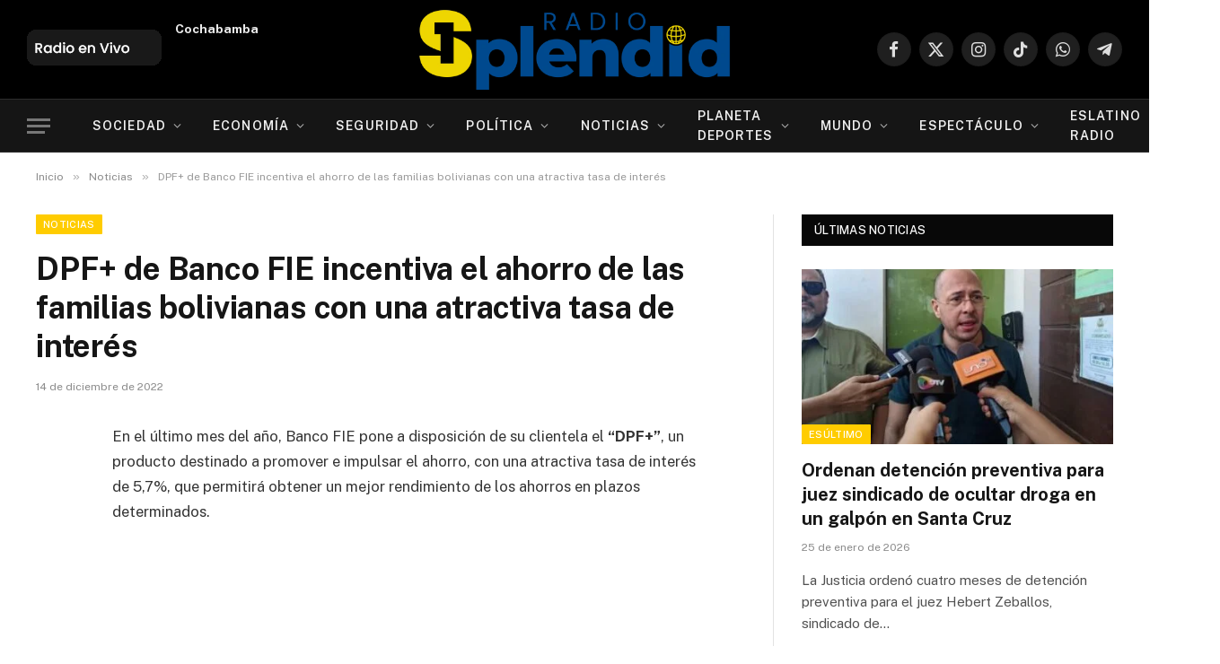

--- FILE ---
content_type: text/html; charset=UTF-8
request_url: https://radiosplendid.bo/2022/12/14/dpf-de-banco-fie-incentiva-el-ahorro-de-las-familias-bolivianas-con-una-atractiva-tasa-de-interes/
body_size: 43108
content:
<!DOCTYPE html><html lang="es" prefix="og: https://ogp.me/ns#" class="s-light site-s-light"><head><meta charset="UTF-8" /><link rel="preconnect" href="https://fonts.gstatic.com/" crossorigin /><meta name="viewport" content="width=device-width, initial-scale=1" />
 <script type="text/javascript" id="google_gtagjs-js-consent-mode-data-layer">/*  */
window.dataLayer = window.dataLayer || [];function gtag(){dataLayer.push(arguments);}
gtag('consent', 'default', {"ad_personalization":"denied","ad_storage":"denied","ad_user_data":"denied","analytics_storage":"denied","functionality_storage":"denied","security_storage":"denied","personalization_storage":"denied","region":["AT","BE","BG","CH","CY","CZ","DE","DK","EE","ES","FI","FR","GB","GR","HR","HU","IE","IS","IT","LI","LT","LU","LV","MT","NL","NO","PL","PT","RO","SE","SI","SK"],"wait_for_update":500});
window._googlesitekitConsentCategoryMap = {"statistics":["analytics_storage"],"marketing":["ad_storage","ad_user_data","ad_personalization"],"functional":["functionality_storage","security_storage"],"preferences":["personalization_storage"]};
window._googlesitekitConsents = {"ad_personalization":"denied","ad_storage":"denied","ad_user_data":"denied","analytics_storage":"denied","functionality_storage":"denied","security_storage":"denied","personalization_storage":"denied","region":["AT","BE","BG","CH","CY","CZ","DE","DK","EE","ES","FI","FR","GB","GR","HR","HU","IE","IS","IT","LI","LT","LU","LV","MT","NL","NO","PL","PT","RO","SE","SI","SK"],"wait_for_update":500};
/*  */</script> <title>DPF+ de Banco FIE incentiva el ahorro de las familias bolivianas con una atractiva tasa de interés - Radio Splendid</title><link rel="preload" as="font" href="https://radiosplendid.bo/wp-content/themes/smart-mag/css/icons/fonts/ts-icons.woff2?v3.2" type="font/woff2" crossorigin="anonymous" /><meta name="description" content="En el último mes del año, Banco FIE pone a disposición de su clientela el “DPF+”, un producto destinado a promover e impulsar el ahorro, con una atractiva"/><meta name="robots" content="follow, index, max-snippet:-1, max-video-preview:-1, max-image-preview:large"/><link rel="canonical" href="https://radiosplendid.bo/2022/12/14/dpf-de-banco-fie-incentiva-el-ahorro-de-las-familias-bolivianas-con-una-atractiva-tasa-de-interes/" /><meta property="og:locale" content="es_ES" /><meta property="og:type" content="article" /><meta property="og:title" content="DPF+ de Banco FIE incentiva el ahorro de las familias bolivianas con una atractiva tasa de interés - Radio Splendid" /><meta property="og:description" content="En el último mes del año, Banco FIE pone a disposición de su clientela el “DPF+”, un producto destinado a promover e impulsar el ahorro, con una atractiva" /><meta property="og:url" content="https://radiosplendid.bo/2022/12/14/dpf-de-banco-fie-incentiva-el-ahorro-de-las-familias-bolivianas-con-una-atractiva-tasa-de-interes/" /><meta property="og:site_name" content="Radio Splendid" /><meta property="article:section" content="Noticias" /><meta property="og:updated_time" content="2023-10-07T04:58:22-04:00" /><meta property="article:published_time" content="2022-12-14T00:00:00-04:00" /><meta property="article:modified_time" content="2023-10-07T04:58:22-04:00" /><meta name="twitter:card" content="summary_large_image" /><meta name="twitter:title" content="DPF+ de Banco FIE incentiva el ahorro de las familias bolivianas con una atractiva tasa de interés - Radio Splendid" /><meta name="twitter:description" content="En el último mes del año, Banco FIE pone a disposición de su clientela el “DPF+”, un producto destinado a promover e impulsar el ahorro, con una atractiva" /> <script type="application/ld+json" class="rank-math-schema">{"@context":"https://schema.org","@graph":[{"@type":["Person","Organization"],"@id":"https://radiosplendid.bo/#person","name":"Radio Splendid","logo":{"@type":"ImageObject","@id":"https://radiosplendid.bo/#logo","url":"https://radiosplendid.bo/wp-content/uploads/Radio-Splendid-Footer.png","contentUrl":"https://radiosplendid.bo/wp-content/uploads/Radio-Splendid-Footer.png","caption":"Radio Splendid","inLanguage":"es","width":"526","height":"146"},"image":{"@type":"ImageObject","@id":"https://radiosplendid.bo/#logo","url":"https://radiosplendid.bo/wp-content/uploads/Radio-Splendid-Footer.png","contentUrl":"https://radiosplendid.bo/wp-content/uploads/Radio-Splendid-Footer.png","caption":"Radio Splendid","inLanguage":"es","width":"526","height":"146"}},{"@type":"WebSite","@id":"https://radiosplendid.bo/#website","url":"https://radiosplendid.bo","name":"Radio Splendid","publisher":{"@id":"https://radiosplendid.bo/#person"},"inLanguage":"es"},{"@type":"ImageObject","@id":"https://radiosplendid.bo/wp-content/uploads/Radio-Splendid-Footer.png","url":"https://radiosplendid.bo/wp-content/uploads/Radio-Splendid-Footer.png","width":"526","height":"146","inLanguage":"es"},{"@type":"WebPage","@id":"https://radiosplendid.bo/2022/12/14/dpf-de-banco-fie-incentiva-el-ahorro-de-las-familias-bolivianas-con-una-atractiva-tasa-de-interes/#webpage","url":"https://radiosplendid.bo/2022/12/14/dpf-de-banco-fie-incentiva-el-ahorro-de-las-familias-bolivianas-con-una-atractiva-tasa-de-interes/","name":"DPF+ de Banco FIE incentiva el ahorro de las familias bolivianas con una atractiva tasa de inter\u00e9s - Radio Splendid","datePublished":"2022-12-14T00:00:00-04:00","dateModified":"2023-10-07T04:58:22-04:00","isPartOf":{"@id":"https://radiosplendid.bo/#website"},"primaryImageOfPage":{"@id":"https://radiosplendid.bo/wp-content/uploads/Radio-Splendid-Footer.png"},"inLanguage":"es"},{"@type":"Person","@id":"https://radiosplendid.bo/author/splendid/","name":"Splendid Noticias","url":"https://radiosplendid.bo/author/splendid/","image":{"@type":"ImageObject","@id":"https://secure.gravatar.com/avatar/79a559d1a09b8c802a0db18782dab66653b81e73919ae74943efaf39cdb8d989?s=96&amp;d=mm&amp;r=g","url":"https://secure.gravatar.com/avatar/79a559d1a09b8c802a0db18782dab66653b81e73919ae74943efaf39cdb8d989?s=96&amp;d=mm&amp;r=g","caption":"Splendid Noticias","inLanguage":"es"},"sameAs":["https://radiosplendid.bo"]},{"@type":"NewsArticle","headline":"DPF+ de Banco FIE incentiva el ahorro de las familias bolivianas con una atractiva tasa de inter\u00e9s - Radio","datePublished":"2022-12-14T00:00:00-04:00","dateModified":"2023-10-07T04:58:22-04:00","articleSection":"Noticias","author":{"@id":"https://radiosplendid.bo/author/splendid/","name":"Splendid Noticias"},"publisher":{"@id":"https://radiosplendid.bo/#person"},"description":"En el \u00faltimo mes del a\u00f1o, Banco FIE pone a disposici\u00f3n de su clientela el \u201cDPF+\u201d, un producto destinado a promover e impulsar el ahorro, con una atractiva","name":"DPF+ de Banco FIE incentiva el ahorro de las familias bolivianas con una atractiva tasa de inter\u00e9s - Radio","@id":"https://radiosplendid.bo/2022/12/14/dpf-de-banco-fie-incentiva-el-ahorro-de-las-familias-bolivianas-con-una-atractiva-tasa-de-interes/#richSnippet","isPartOf":{"@id":"https://radiosplendid.bo/2022/12/14/dpf-de-banco-fie-incentiva-el-ahorro-de-las-familias-bolivianas-con-una-atractiva-tasa-de-interes/#webpage"},"image":{"@id":"https://radiosplendid.bo/wp-content/uploads/Radio-Splendid-Footer.png"},"inLanguage":"es","mainEntityOfPage":{"@id":"https://radiosplendid.bo/2022/12/14/dpf-de-banco-fie-incentiva-el-ahorro-de-las-familias-bolivianas-con-una-atractiva-tasa-de-interes/#webpage"}}]}</script> <link rel='dns-prefetch' href='//www.googletagmanager.com' /><link rel='dns-prefetch' href='//fonts.googleapis.com' /><link rel='dns-prefetch' href='//pagead2.googlesyndication.com' /><link rel='dns-prefetch' href='//fundingchoicesmessages.google.com' /><link rel="alternate" title="oEmbed (JSON)" type="application/json+oembed" href="https://radiosplendid.bo/wp-json/oembed/1.0/embed?url=https%3A%2F%2Fradiosplendid.bo%2F2022%2F12%2F14%2Fdpf-de-banco-fie-incentiva-el-ahorro-de-las-familias-bolivianas-con-una-atractiva-tasa-de-interes%2F" /><link rel="alternate" title="oEmbed (XML)" type="text/xml+oembed" href="https://radiosplendid.bo/wp-json/oembed/1.0/embed?url=https%3A%2F%2Fradiosplendid.bo%2F2022%2F12%2F14%2Fdpf-de-banco-fie-incentiva-el-ahorro-de-las-familias-bolivianas-con-una-atractiva-tasa-de-interes%2F&#038;format=xml" /><style id='wp-img-auto-sizes-contain-inline-css' type='text/css'>img:is([sizes=auto i],[sizes^="auto," i]){contain-intrinsic-size:3000px 1500px}</style> <script>WebFontConfig={google:{families:["Public Sans:400,400i,500,600,700"]}};if ( typeof WebFont === "object" && typeof WebFont.load === "function" ) { WebFont.load( WebFontConfig ); }</script><script data-optimized="1" src="https://radiosplendid.bo/wp-content/plugins/litespeed-cache/assets/js/webfontloader.min.js"></script> <style id='wp-emoji-styles-inline-css' type='text/css'>img.wp-smiley,img.emoji{display:inline!important;border:none!important;box-shadow:none!important;height:1em!important;width:1em!important;margin:0 0.07em!important;vertical-align:-0.1em!important;background:none!important;padding:0!important}</style><link data-optimized="1" rel='stylesheet' id='wp-block-library-css' href='https://radiosplendid.bo/wp-content/litespeed/css/26a67acf6704e72d9f6c636cde43f097.css?ver=46fd5' type='text/css' media='all' /><style id='classic-theme-styles-inline-css' type='text/css'>/*! This file is auto-generated */
.wp-block-button__link{color:#fff;background-color:#32373c;border-radius:9999px;box-shadow:none;text-decoration:none;padding:calc(.667em + 2px) calc(1.333em + 2px);font-size:1.125em}.wp-block-file__button{background:#32373c;color:#fff;text-decoration:none}</style><style id='pdfemb-pdf-embedder-viewer-style-inline-css' type='text/css'>.wp-block-pdfemb-pdf-embedder-viewer{max-width:none}</style><style id='global-styles-inline-css' type='text/css'>:root{--wp--preset--aspect-ratio--square:1;--wp--preset--aspect-ratio--4-3:4/3;--wp--preset--aspect-ratio--3-4:3/4;--wp--preset--aspect-ratio--3-2:3/2;--wp--preset--aspect-ratio--2-3:2/3;--wp--preset--aspect-ratio--16-9:16/9;--wp--preset--aspect-ratio--9-16:9/16;--wp--preset--color--black:#000000;--wp--preset--color--cyan-bluish-gray:#abb8c3;--wp--preset--color--white:#ffffff;--wp--preset--color--pale-pink:#f78da7;--wp--preset--color--vivid-red:#cf2e2e;--wp--preset--color--luminous-vivid-orange:#ff6900;--wp--preset--color--luminous-vivid-amber:#fcb900;--wp--preset--color--light-green-cyan:#7bdcb5;--wp--preset--color--vivid-green-cyan:#00d084;--wp--preset--color--pale-cyan-blue:#8ed1fc;--wp--preset--color--vivid-cyan-blue:#0693e3;--wp--preset--color--vivid-purple:#9b51e0;--wp--preset--gradient--vivid-cyan-blue-to-vivid-purple:linear-gradient(135deg,rgb(6,147,227) 0%,rgb(155,81,224) 100%);--wp--preset--gradient--light-green-cyan-to-vivid-green-cyan:linear-gradient(135deg,rgb(122,220,180) 0%,rgb(0,208,130) 100%);--wp--preset--gradient--luminous-vivid-amber-to-luminous-vivid-orange:linear-gradient(135deg,rgb(252,185,0) 0%,rgb(255,105,0) 100%);--wp--preset--gradient--luminous-vivid-orange-to-vivid-red:linear-gradient(135deg,rgb(255,105,0) 0%,rgb(207,46,46) 100%);--wp--preset--gradient--very-light-gray-to-cyan-bluish-gray:linear-gradient(135deg,rgb(238,238,238) 0%,rgb(169,184,195) 100%);--wp--preset--gradient--cool-to-warm-spectrum:linear-gradient(135deg,rgb(74,234,220) 0%,rgb(151,120,209) 20%,rgb(207,42,186) 40%,rgb(238,44,130) 60%,rgb(251,105,98) 80%,rgb(254,248,76) 100%);--wp--preset--gradient--blush-light-purple:linear-gradient(135deg,rgb(255,206,236) 0%,rgb(152,150,240) 100%);--wp--preset--gradient--blush-bordeaux:linear-gradient(135deg,rgb(254,205,165) 0%,rgb(254,45,45) 50%,rgb(107,0,62) 100%);--wp--preset--gradient--luminous-dusk:linear-gradient(135deg,rgb(255,203,112) 0%,rgb(199,81,192) 50%,rgb(65,88,208) 100%);--wp--preset--gradient--pale-ocean:linear-gradient(135deg,rgb(255,245,203) 0%,rgb(182,227,212) 50%,rgb(51,167,181) 100%);--wp--preset--gradient--electric-grass:linear-gradient(135deg,rgb(202,248,128) 0%,rgb(113,206,126) 100%);--wp--preset--gradient--midnight:linear-gradient(135deg,rgb(2,3,129) 0%,rgb(40,116,252) 100%);--wp--preset--font-size--small:13px;--wp--preset--font-size--medium:20px;--wp--preset--font-size--large:36px;--wp--preset--font-size--x-large:42px;--wp--preset--spacing--20:0.44rem;--wp--preset--spacing--30:0.67rem;--wp--preset--spacing--40:1rem;--wp--preset--spacing--50:1.5rem;--wp--preset--spacing--60:2.25rem;--wp--preset--spacing--70:3.38rem;--wp--preset--spacing--80:5.06rem;--wp--preset--shadow--natural:6px 6px 9px rgba(0, 0, 0, 0.2);--wp--preset--shadow--deep:12px 12px 50px rgba(0, 0, 0, 0.4);--wp--preset--shadow--sharp:6px 6px 0px rgba(0, 0, 0, 0.2);--wp--preset--shadow--outlined:6px 6px 0px -3px rgb(255, 255, 255), 6px 6px rgb(0, 0, 0);--wp--preset--shadow--crisp:6px 6px 0px rgb(0, 0, 0)}:where(.is-layout-flex){gap:.5em}:where(.is-layout-grid){gap:.5em}body .is-layout-flex{display:flex}.is-layout-flex{flex-wrap:wrap;align-items:center}.is-layout-flex>:is(*,div){margin:0}body .is-layout-grid{display:grid}.is-layout-grid>:is(*,div){margin:0}:where(.wp-block-columns.is-layout-flex){gap:2em}:where(.wp-block-columns.is-layout-grid){gap:2em}:where(.wp-block-post-template.is-layout-flex){gap:1.25em}:where(.wp-block-post-template.is-layout-grid){gap:1.25em}.has-black-color{color:var(--wp--preset--color--black)!important}.has-cyan-bluish-gray-color{color:var(--wp--preset--color--cyan-bluish-gray)!important}.has-white-color{color:var(--wp--preset--color--white)!important}.has-pale-pink-color{color:var(--wp--preset--color--pale-pink)!important}.has-vivid-red-color{color:var(--wp--preset--color--vivid-red)!important}.has-luminous-vivid-orange-color{color:var(--wp--preset--color--luminous-vivid-orange)!important}.has-luminous-vivid-amber-color{color:var(--wp--preset--color--luminous-vivid-amber)!important}.has-light-green-cyan-color{color:var(--wp--preset--color--light-green-cyan)!important}.has-vivid-green-cyan-color{color:var(--wp--preset--color--vivid-green-cyan)!important}.has-pale-cyan-blue-color{color:var(--wp--preset--color--pale-cyan-blue)!important}.has-vivid-cyan-blue-color{color:var(--wp--preset--color--vivid-cyan-blue)!important}.has-vivid-purple-color{color:var(--wp--preset--color--vivid-purple)!important}.has-black-background-color{background-color:var(--wp--preset--color--black)!important}.has-cyan-bluish-gray-background-color{background-color:var(--wp--preset--color--cyan-bluish-gray)!important}.has-white-background-color{background-color:var(--wp--preset--color--white)!important}.has-pale-pink-background-color{background-color:var(--wp--preset--color--pale-pink)!important}.has-vivid-red-background-color{background-color:var(--wp--preset--color--vivid-red)!important}.has-luminous-vivid-orange-background-color{background-color:var(--wp--preset--color--luminous-vivid-orange)!important}.has-luminous-vivid-amber-background-color{background-color:var(--wp--preset--color--luminous-vivid-amber)!important}.has-light-green-cyan-background-color{background-color:var(--wp--preset--color--light-green-cyan)!important}.has-vivid-green-cyan-background-color{background-color:var(--wp--preset--color--vivid-green-cyan)!important}.has-pale-cyan-blue-background-color{background-color:var(--wp--preset--color--pale-cyan-blue)!important}.has-vivid-cyan-blue-background-color{background-color:var(--wp--preset--color--vivid-cyan-blue)!important}.has-vivid-purple-background-color{background-color:var(--wp--preset--color--vivid-purple)!important}.has-black-border-color{border-color:var(--wp--preset--color--black)!important}.has-cyan-bluish-gray-border-color{border-color:var(--wp--preset--color--cyan-bluish-gray)!important}.has-white-border-color{border-color:var(--wp--preset--color--white)!important}.has-pale-pink-border-color{border-color:var(--wp--preset--color--pale-pink)!important}.has-vivid-red-border-color{border-color:var(--wp--preset--color--vivid-red)!important}.has-luminous-vivid-orange-border-color{border-color:var(--wp--preset--color--luminous-vivid-orange)!important}.has-luminous-vivid-amber-border-color{border-color:var(--wp--preset--color--luminous-vivid-amber)!important}.has-light-green-cyan-border-color{border-color:var(--wp--preset--color--light-green-cyan)!important}.has-vivid-green-cyan-border-color{border-color:var(--wp--preset--color--vivid-green-cyan)!important}.has-pale-cyan-blue-border-color{border-color:var(--wp--preset--color--pale-cyan-blue)!important}.has-vivid-cyan-blue-border-color{border-color:var(--wp--preset--color--vivid-cyan-blue)!important}.has-vivid-purple-border-color{border-color:var(--wp--preset--color--vivid-purple)!important}.has-vivid-cyan-blue-to-vivid-purple-gradient-background{background:var(--wp--preset--gradient--vivid-cyan-blue-to-vivid-purple)!important}.has-light-green-cyan-to-vivid-green-cyan-gradient-background{background:var(--wp--preset--gradient--light-green-cyan-to-vivid-green-cyan)!important}.has-luminous-vivid-amber-to-luminous-vivid-orange-gradient-background{background:var(--wp--preset--gradient--luminous-vivid-amber-to-luminous-vivid-orange)!important}.has-luminous-vivid-orange-to-vivid-red-gradient-background{background:var(--wp--preset--gradient--luminous-vivid-orange-to-vivid-red)!important}.has-very-light-gray-to-cyan-bluish-gray-gradient-background{background:var(--wp--preset--gradient--very-light-gray-to-cyan-bluish-gray)!important}.has-cool-to-warm-spectrum-gradient-background{background:var(--wp--preset--gradient--cool-to-warm-spectrum)!important}.has-blush-light-purple-gradient-background{background:var(--wp--preset--gradient--blush-light-purple)!important}.has-blush-bordeaux-gradient-background{background:var(--wp--preset--gradient--blush-bordeaux)!important}.has-luminous-dusk-gradient-background{background:var(--wp--preset--gradient--luminous-dusk)!important}.has-pale-ocean-gradient-background{background:var(--wp--preset--gradient--pale-ocean)!important}.has-electric-grass-gradient-background{background:var(--wp--preset--gradient--electric-grass)!important}.has-midnight-gradient-background{background:var(--wp--preset--gradient--midnight)!important}.has-small-font-size{font-size:var(--wp--preset--font-size--small)!important}.has-medium-font-size{font-size:var(--wp--preset--font-size--medium)!important}.has-large-font-size{font-size:var(--wp--preset--font-size--large)!important}.has-x-large-font-size{font-size:var(--wp--preset--font-size--x-large)!important}:where(.wp-block-post-template.is-layout-flex){gap:1.25em}:where(.wp-block-post-template.is-layout-grid){gap:1.25em}:where(.wp-block-term-template.is-layout-flex){gap:1.25em}:where(.wp-block-term-template.is-layout-grid){gap:1.25em}:where(.wp-block-columns.is-layout-flex){gap:2em}:where(.wp-block-columns.is-layout-grid){gap:2em}:root :where(.wp-block-pullquote){font-size:1.5em;line-height:1.6}</style><link data-optimized="1" rel='stylesheet' id='ctf_styles-css' href='https://radiosplendid.bo/wp-content/litespeed/css/5d81692e548f91f8409ea785ff2afbdb.css?ver=f4554' type='text/css' media='all' /><link data-optimized="1" rel='stylesheet' id='smartmag-core-css' href='https://radiosplendid.bo/wp-content/litespeed/css/7c5c5603d8011963b32939c1c1a179e1.css?ver=64f21' type='text/css' media='all' /><style id='smartmag-core-inline-css' type='text/css'>:root{--c-main:#ffcc00;--c-main-rgb:255,204,0}.smart-head-main{--main-width:1360px}.smart-head .ts-button1:not(._){color:#163054}.smart-head .ts-button1{background-color:#fff;border-radius:5px}.smart-head .ts-button3{font-size:12px;font-weight:900}.smart-head .ts-button3:not(._){color:#163054}.smart-head .ts-button3{background-color:#fff}</style><link data-optimized="1" rel='stylesheet' id='smartmag-magnific-popup-css' href='https://radiosplendid.bo/wp-content/litespeed/css/eff5eccf704edb28cef62ba6ee6843aa.css?ver=50d12' type='text/css' media='all' /><link data-optimized="1" rel='stylesheet' id='smartmag-icons-css' href='https://radiosplendid.bo/wp-content/litespeed/css/4923aaaa838132aea16142ce9f2946f8.css?ver=7315f' type='text/css' media='all' /> <script data-optimized="1" type="text/javascript" id="smartmag-lazy-inline-js-after">/**
 * @copyright ThemeSphere
 * @preserve
 */
var BunyadLazy={};BunyadLazy.load=function(){function a(e,n){var t={};e.dataset.bgset&&e.dataset.sizes?(t.sizes=e.dataset.sizes,t.srcset=e.dataset.bgset):t.src=e.dataset.bgsrc,function(t){var a=t.dataset.ratio;if(0<a){const e=t.parentElement;if(e.classList.contains("media-ratio")){const n=e.style;n.getPropertyValue("--a-ratio")||(n.paddingBottom=100/a+"%")}}}(e);var a,o=document.createElement("img");for(a in o.onload=function(){var t="url('"+(o.currentSrc||o.src)+"')",a=e.style;a.backgroundImage!==t&&requestAnimationFrame(()=>{a.backgroundImage=t,n&&n()}),o.onload=null,o.onerror=null,o=null},o.onerror=o.onload,t)o.setAttribute(a,t[a]);o&&o.complete&&0<o.naturalWidth&&o.onload&&o.onload()}function e(t){t.dataset.loaded||a(t,()=>{document.dispatchEvent(new Event("lazyloaded")),t.dataset.loaded=1})}function n(t){"complete"===document.readyState?t():window.addEventListener("load",t)}return{initEarly:function(){var t,a=()=>{document.querySelectorAll(".img.bg-cover:not(.lazyload)").forEach(e)};"complete"!==document.readyState?(t=setInterval(a,150),n(()=>{a(),clearInterval(t)})):a()},callOnLoad:n,initBgImages:function(t){t&&n(()=>{document.querySelectorAll(".img.bg-cover").forEach(e)})},bgLoad:a}}(),BunyadLazy.load.initEarly()</script> <script data-optimized="1" type="text/javascript" src="https://radiosplendid.bo/wp-content/litespeed/js/745750996718b147477d1b63f3ce6cd6.js?ver=e0e33" id="sphere-post-views-js"></script> <script data-optimized="1" type="text/javascript" id="sphere-post-views-js-after">var Sphere_PostViews={"ajaxUrl":"https:\/\/radiosplendid.bo\/wp-admin\/admin-ajax.php?sphere_post_views=1","sampling":0,"samplingRate":10,"repeatCountDelay":0,"postID":156098,"token":"157f062d3a"}</script> 
 <script type="text/javascript" src="https://www.googletagmanager.com/gtag/js?id=GT-5RMJ32Z" id="google_gtagjs-js" async></script> <script type="text/javascript" id="google_gtagjs-js-after">/*  */
window.dataLayer = window.dataLayer || [];function gtag(){dataLayer.push(arguments);}
gtag("set","linker",{"domains":["radiosplendid.bo"]});
gtag("js", new Date());
gtag("set", "developer_id.dZTNiMT", true);
gtag("config", "GT-5RMJ32Z", {"googlesitekit_post_type":"post"});
//# sourceURL=google_gtagjs-js-after
/*  */</script> <script type="text/javascript" src="https://radiosplendid.bo/wp-includes/js/jquery/jquery.min.js?ver=3.7.1" id="jquery-core-js"></script> <script data-optimized="1" type="text/javascript" src="https://radiosplendid.bo/wp-content/litespeed/js/32e089114be0704969f4a5379d392ce4.js?ver=449ca" id="jquery-migrate-js"></script> <link rel="https://api.w.org/" href="https://radiosplendid.bo/wp-json/" /><link rel="alternate" title="JSON" type="application/json" href="https://radiosplendid.bo/wp-json/wp/v2/posts/156098" /><link rel="EditURI" type="application/rsd+xml" title="RSD" href="https://radiosplendid.bo/xmlrpc.php?rsd" /><link rel='shortlink' href='https://radiosplendid.bo/?p=156098' /><meta name="generator" content="Site Kit by Google 1.170.0" /> <script>var BunyadSchemeKey='bunyad-scheme';(()=>{const d=document.documentElement;const c=d.classList;var scheme=localStorage.getItem(BunyadSchemeKey);if(scheme){d.dataset.origClass=c;scheme==='dark'?c.remove('s-light','site-s-light'):c.remove('s-dark','site-s-dark');c.add('site-s-'+scheme,'s-'+scheme)}})()</script> <meta name="google-adsense-platform-account" content="ca-host-pub-2644536267352236"><meta name="google-adsense-platform-domain" content="sitekit.withgoogle.com"><meta name="generator" content="Elementor 3.34.2; features: e_font_icon_svg, additional_custom_breakpoints; settings: css_print_method-external, google_font-enabled, font_display-swap"><style>.e-con.e-parent:nth-of-type(n+4):not(.e-lazyloaded):not(.e-no-lazyload),.e-con.e-parent:nth-of-type(n+4):not(.e-lazyloaded):not(.e-no-lazyload) *{background-image:none!important}@media screen and (max-height:1024px){.e-con.e-parent:nth-of-type(n+3):not(.e-lazyloaded):not(.e-no-lazyload),.e-con.e-parent:nth-of-type(n+3):not(.e-lazyloaded):not(.e-no-lazyload) *{background-image:none!important}}@media screen and (max-height:640px){.e-con.e-parent:nth-of-type(n+2):not(.e-lazyloaded):not(.e-no-lazyload),.e-con.e-parent:nth-of-type(n+2):not(.e-lazyloaded):not(.e-no-lazyload) *{background-image:none!important}}</style> <script type="text/javascript" id="google_gtagjs" src="https://www.googletagmanager.com/gtag/js?id=G-EQTYB5SRST" async="async"></script> <script type="text/javascript" id="google_gtagjs-inline">/*  */
window.dataLayer = window.dataLayer || [];function gtag(){dataLayer.push(arguments);}gtag('js', new Date());gtag('config', 'G-EQTYB5SRST', {} );
/*  */</script>  <script type="text/javascript" async="async" src="https://pagead2.googlesyndication.com/pagead/js/adsbygoogle.js?client=ca-pub-9033650010602328&amp;host=ca-host-pub-2644536267352236" crossorigin="anonymous"></script>  <script data-optimized="1" async src="https://radiosplendid.bo/wp-content/litespeed/js/909942a1b9d3e277f2c7d0253b78a1b1.js?ver=8a1b1" nonce="UAHiQsvbzvt6svHkTz6E1Q"></script><script data-optimized="1" nonce="UAHiQsvbzvt6svHkTz6E1Q">(function(){function signalGooglefcPresent(){if(!window.frames.googlefcPresent){if(document.body){const iframe=document.createElement('iframe');iframe.style='width: 0; height: 0; border: none; z-index: -1000; left: -1000px; top: -1000px;';iframe.style.display='none';iframe.name='googlefcPresent';document.body.appendChild(iframe)}else{setTimeout(signalGooglefcPresent,0)}}}signalGooglefcPresent()})()</script>  <script>(function(){'use strict';function aa(a){var b=0;return function(){return b<a.length?{done:!1,value:a[b++]}:{done:!0}}}var ba="function"==typeof Object.defineProperties?Object.defineProperty:function(a,b,c){if(a==Array.prototype||a==Object.prototype)return a;a[b]=c.value;return a};function ea(a){a=["object"==typeof globalThis&&globalThis,a,"object"==typeof window&&window,"object"==typeof self&&self,"object"==typeof global&&global];for(var b=0;b<a.length;++b){var c=a[b];if(c&&c.Math==Math)return c}throw Error("Cannot find global object");}var fa=ea(this);function ha(a,b){if(b)a:{var c=fa;a=a.split(".");for(var d=0;d<a.length-1;d++){var e=a[d];if(!(e in c))break a;c=c[e]}a=a[a.length-1];d=c[a];b=b(d);b!=d&&null!=b&&ba(c,a,{configurable:!0,writable:!0,value:b})}}
var ia="function"==typeof Object.create?Object.create:function(a){function b(){}b.prototype=a;return new b},l;if("function"==typeof Object.setPrototypeOf)l=Object.setPrototypeOf;else{var m;a:{var ja={a:!0},ka={};try{ka.__proto__=ja;m=ka.a;break a}catch(a){}m=!1}l=m?function(a,b){a.__proto__=b;if(a.__proto__!==b)throw new TypeError(a+" is not extensible");return a}:null}var la=l;function n(a,b){a.prototype=ia(b.prototype);a.prototype.constructor=a;if(la)la(a,b);else for(var c in b)if("prototype"!=c)if(Object.defineProperties){var d=Object.getOwnPropertyDescriptor(b,c);d&&Object.defineProperty(a,c,d)}else a[c]=b[c];a.A=b.prototype}function ma(){for(var a=Number(this),b=[],c=a;c<arguments.length;c++)b[c-a]=arguments[c];return b}
var na="function"==typeof Object.assign?Object.assign:function(a,b){for(var c=1;c<arguments.length;c++){var d=arguments[c];if(d)for(var e in d)Object.prototype.hasOwnProperty.call(d,e)&&(a[e]=d[e])}return a};ha("Object.assign",function(a){return a||na});var p=this||self;function q(a){return a};var t,u;a:{for(var oa=["CLOSURE_FLAGS"],v=p,x=0;x<oa.length;x++)if(v=v[oa[x]],null==v){u=null;break a}u=v}var pa=u&&u[610401301];t=null!=pa?pa:!1;var z,qa=p.navigator;z=qa?qa.userAgentData||null:null;function A(a){return t?z?z.brands.some(function(b){return(b=b.brand)&&-1!=b.indexOf(a)}):!1:!1}function B(a){var b;a:{if(b=p.navigator)if(b=b.userAgent)break a;b=""}return-1!=b.indexOf(a)};function C(){return t?!!z&&0<z.brands.length:!1}function D(){return C()?A("Chromium"):(B("Chrome")||B("CriOS"))&&!(C()?0:B("Edge"))||B("Silk")};var ra=C()?!1:B("Trident")||B("MSIE");!B("Android")||D();D();B("Safari")&&(D()||(C()?0:B("Coast"))||(C()?0:B("Opera"))||(C()?0:B("Edge"))||(C()?A("Microsoft Edge"):B("Edg/"))||C()&&A("Opera"));var sa={},E=null;var ta="undefined"!==typeof Uint8Array,ua=!ra&&"function"===typeof btoa;var F="function"===typeof Symbol&&"symbol"===typeof Symbol()?Symbol():void 0,G=F?function(a,b){a[F]|=b}:function(a,b){void 0!==a.g?a.g|=b:Object.defineProperties(a,{g:{value:b,configurable:!0,writable:!0,enumerable:!1}})};function va(a){var b=H(a);1!==(b&1)&&(Object.isFrozen(a)&&(a=Array.prototype.slice.call(a)),I(a,b|1))}
var H=F?function(a){return a[F]|0}:function(a){return a.g|0},J=F?function(a){return a[F]}:function(a){return a.g},I=F?function(a,b){a[F]=b}:function(a,b){void 0!==a.g?a.g=b:Object.defineProperties(a,{g:{value:b,configurable:!0,writable:!0,enumerable:!1}})};function wa(){var a=[];G(a,1);return a}function xa(a,b){I(b,(a|0)&-99)}function K(a,b){I(b,(a|34)&-73)}function L(a){a=a>>11&1023;return 0===a?536870912:a};var M={};function N(a){return null!==a&&"object"===typeof a&&!Array.isArray(a)&&a.constructor===Object}var O,ya=[];I(ya,39);O=Object.freeze(ya);var P;function Q(a,b){P=b;a=new a(b);P=void 0;return a}
function R(a,b,c){null==a&&(a=P);P=void 0;if(null==a){var d=96;c?(a=[c],d|=512):a=[];b&&(d=d&-2095105|(b&1023)<<11)}else{if(!Array.isArray(a))throw Error();d=H(a);if(d&64)return a;d|=64;if(c&&(d|=512,c!==a[0]))throw Error();a:{c=a;var e=c.length;if(e){var f=e-1,g=c[f];if(N(g)){d|=256;b=(d>>9&1)-1;e=f-b;1024<=e&&(za(c,b,g),e=1023);d=d&-2095105|(e&1023)<<11;break a}}b&&(g=(d>>9&1)-1,b=Math.max(b,e-g),1024<b&&(za(c,g,{}),d|=256,b=1023),d=d&-2095105|(b&1023)<<11)}}I(a,d);return a}
function za(a,b,c){for(var d=1023+b,e=a.length,f=d;f<e;f++){var g=a[f];null!=g&&g!==c&&(c[f-b]=g)}a.length=d+1;a[d]=c};function Aa(a){switch(typeof a){case "number":return isFinite(a)?a:String(a);case "boolean":return a?1:0;case "object":if(a&&!Array.isArray(a)&&ta&&null!=a&&a instanceof Uint8Array){if(ua){for(var b="",c=0,d=a.length-10240;c<d;)b+=String.fromCharCode.apply(null,a.subarray(c,c+=10240));b+=String.fromCharCode.apply(null,c?a.subarray(c):a);a=btoa(b)}else{void 0===b&&(b=0);if(!E){E={};c="ABCDEFGHIJKLMNOPQRSTUVWXYZabcdefghijklmnopqrstuvwxyz0123456789".split("");d=["+/=","+/","-_=","-_.","-_"];for(var e=0;5>e;e++){var f=c.concat(d[e].split(""));sa[e]=f;for(var g=0;g<f.length;g++){var h=f[g];void 0===E[h]&&(E[h]=g)}}}b=sa[b];c=Array(Math.floor(a.length/3));d=b[64]||"";for(e=f=0;f<a.length-2;f+=3){var k=a[f],w=a[f+1];h=a[f+2];g=b[k>>2];k=b[(k&3)<<4|w>>4];w=b[(w&15)<<2|h>>6];h=b[h&63];c[e++]=g+k+w+h}g=0;h=d;switch(a.length-f){case 2:g=a[f+1],h=b[(g&15)<<2]||d;case 1:a=a[f],c[e]=b[a>>2]+b[(a&3)<<4|g>>4]+h+d}a=c.join("")}return a}}return a};function Ba(a,b,c){a=Array.prototype.slice.call(a);var d=a.length,e=b&256?a[d-1]:void 0;d+=e?-1:0;for(b=b&512?1:0;b<d;b++)a[b]=c(a[b]);if(e){b=a[b]={};for(var f in e)Object.prototype.hasOwnProperty.call(e,f)&&(b[f]=c(e[f]))}return a}function Da(a,b,c,d,e,f){if(null!=a){if(Array.isArray(a))a=e&&0==a.length&&H(a)&1?void 0:f&&H(a)&2?a:Ea(a,b,c,void 0!==d,e,f);else if(N(a)){var g={},h;for(h in a)Object.prototype.hasOwnProperty.call(a,h)&&(g[h]=Da(a[h],b,c,d,e,f));a=g}else a=b(a,d);return a}}
function Ea(a,b,c,d,e,f){var g=d||c?H(a):0;d=d?!!(g&32):void 0;a=Array.prototype.slice.call(a);for(var h=0;h<a.length;h++)a[h]=Da(a[h],b,c,d,e,f);c&&c(g,a);return a}function Fa(a){return a.s===M?a.toJSON():Aa(a)};function Ga(a,b,c){c=void 0===c?K:c;if(null!=a){if(ta&&a instanceof Uint8Array)return b?a:new Uint8Array(a);if(Array.isArray(a)){var d=H(a);if(d&2)return a;if(b&&!(d&64)&&(d&32||0===d))return I(a,d|34),a;a=Ea(a,Ga,d&4?K:c,!0,!1,!0);b=H(a);b&4&&b&2&&Object.freeze(a);return a}a.s===M&&(b=a.h,c=J(b),a=c&2?a:Q(a.constructor,Ha(b,c,!0)));return a}}function Ha(a,b,c){var d=c||b&2?K:xa,e=!!(b&32);a=Ba(a,b,function(f){return Ga(f,e,d)});G(a,32|(c?2:0));return a};function Ia(a,b){a=a.h;return Ja(a,J(a),b)}function Ja(a,b,c,d){if(-1===c)return null;if(c>=L(b)){if(b&256)return a[a.length-1][c]}else{var e=a.length;if(d&&b&256&&(d=a[e-1][c],null!=d))return d;b=c+((b>>9&1)-1);if(b<e)return a[b]}}function Ka(a,b,c,d,e){var f=L(b);if(c>=f||e){e=b;if(b&256)f=a[a.length-1];else{if(null==d)return;f=a[f+((b>>9&1)-1)]={};e|=256}f[c]=d;e&=-1025;e!==b&&I(a,e)}else a[c+((b>>9&1)-1)]=d,b&256&&(d=a[a.length-1],c in d&&delete d[c]),b&1024&&I(a,b&-1025)}
function La(a,b){var c=Ma;var d=void 0===d?!1:d;var e=a.h;var f=J(e),g=Ja(e,f,b,d);var h=!1;if(null==g||"object"!==typeof g||(h=Array.isArray(g))||g.s!==M)if(h){var k=h=H(g);0===k&&(k|=f&32);k|=f&2;k!==h&&I(g,k);c=new c(g)}else c=void 0;else c=g;c!==g&&null!=c&&Ka(e,f,b,c,d);e=c;if(null==e)return e;a=a.h;f=J(a);f&2||(g=e,c=g.h,h=J(c),g=h&2?Q(g.constructor,Ha(c,h,!1)):g,g!==e&&(e=g,Ka(a,f,b,e,d)));return e}function Na(a,b){a=Ia(a,b);return null==a||"string"===typeof a?a:void 0}
function Oa(a,b){a=Ia(a,b);return null!=a?a:0}function S(a,b){a=Na(a,b);return null!=a?a:""};function T(a,b,c){this.h=R(a,b,c)}T.prototype.toJSON=function(){var a=Ea(this.h,Fa,void 0,void 0,!1,!1);return Pa(this,a,!0)};T.prototype.s=M;T.prototype.toString=function(){return Pa(this,this.h,!1).toString()};function Pa(a,b,c){var d=a.constructor.v,e=L(J(c?a.h:b)),f=!1;if(d){if(!c){b=Array.prototype.slice.call(b);var g;if(b.length&&N(g=b[b.length-1]))for(f=0;f<d.length;f++)if(d[f]>=e){Object.assign(b[b.length-1]={},g);break}f=!0}e=b;c=!c;g=J(a.h);a=L(g);g=(g>>9&1)-1;for(var h,k,w=0;w<d.length;w++)if(k=d[w],k<a){k+=g;var r=e[k];null==r?e[k]=c?O:wa():c&&r!==O&&va(r)}else h||(r=void 0,e.length&&N(r=e[e.length-1])?h=r:e.push(h={})),r=h[k],null==h[k]?h[k]=c?O:wa():c&&r!==O&&va(r)}d=b.length;if(!d)return b;var Ca;if(N(h=b[d-1])){a:{var y=h;e={};c=!1;for(var ca in y)Object.prototype.hasOwnProperty.call(y,ca)&&(a=y[ca],Array.isArray(a)&&a!=a&&(c=!0),null!=a?e[ca]=a:c=!0);if(c){for(var rb in e){y=e;break a}y=null}}y!=h&&(Ca=!0);d--}for(;0<d;d--){h=b[d-1];if(null!=h)break;var cb=!0}if(!Ca&&!cb)return b;var da;f?da=b:da=Array.prototype.slice.call(b,0,d);b=da;f&&(b.length=d);y&&b.push(y);return b};function Qa(a){return function(b){if(null==b||""==b)b=new a;else{b=JSON.parse(b);if(!Array.isArray(b))throw Error(void 0);G(b,32);b=Q(a,b)}return b}};function Ra(a){this.h=R(a)}n(Ra,T);var Sa=Qa(Ra);var U;function V(a){this.g=a}V.prototype.toString=function(){return this.g+""};var Ta={};function Ua(){return Math.floor(2147483648*Math.random()).toString(36)+Math.abs(Math.floor(2147483648*Math.random())^Date.now()).toString(36)};function Va(a,b){b=String(b);"application/xhtml+xml"===a.contentType&&(b=b.toLowerCase());return a.createElement(b)}function Wa(a){this.g=a||p.document||document}Wa.prototype.appendChild=function(a,b){a.appendChild(b)};function Xa(a,b){a.src=b instanceof V&&b.constructor===V?b.g:"type_error:TrustedResourceUrl";var c,d;(c=(b=null==(d=(c=(a.ownerDocument&&a.ownerDocument.defaultView||window).document).querySelector)?void 0:d.call(c,"script[nonce]"))?b.nonce||b.getAttribute("nonce")||"":"")&&a.setAttribute("nonce",c)};function Ya(a){a=void 0===a?document:a;return a.createElement("script")};function Za(a,b,c,d,e,f){try{var g=a.g,h=Ya(g);h.async=!0;Xa(h,b);g.head.appendChild(h);h.addEventListener("load",function(){e();d&&g.head.removeChild(h)});h.addEventListener("error",function(){0<c?Za(a,b,c-1,d,e,f):(d&&g.head.removeChild(h),f())})}catch(k){f()}};var $a=p.atob("aHR0cHM6Ly93d3cuZ3N0YXRpYy5jb20vaW1hZ2VzL2ljb25zL21hdGVyaWFsL3N5c3RlbS8xeC93YXJuaW5nX2FtYmVyXzI0ZHAucG5n"),ab=p.atob("WW91IGFyZSBzZWVpbmcgdGhpcyBtZXNzYWdlIGJlY2F1c2UgYWQgb3Igc2NyaXB0IGJsb2NraW5nIHNvZnR3YXJlIGlzIGludGVyZmVyaW5nIHdpdGggdGhpcyBwYWdlLg=="),bb=p.atob("RGlzYWJsZSBhbnkgYWQgb3Igc2NyaXB0IGJsb2NraW5nIHNvZnR3YXJlLCB0aGVuIHJlbG9hZCB0aGlzIHBhZ2Uu");function db(a,b,c){this.i=a;this.l=new Wa(this.i);this.g=null;this.j=[];this.m=!1;this.u=b;this.o=c}
function eb(a){if(a.i.body&&!a.m){var b=function(){fb(a);p.setTimeout(function(){return gb(a,3)},50)};Za(a.l,a.u,2,!0,function(){p[a.o]||b()},b);a.m=!0}}
function fb(a){for(var b=W(1,5),c=0;c<b;c++){var d=X(a);a.i.body.appendChild(d);a.j.push(d)}b=X(a);b.style.bottom="0";b.style.left="0";b.style.position="fixed";b.style.width=W(100,110).toString()+"%";b.style.zIndex=W(2147483544,2147483644).toString();b.style["background-color"]=hb(249,259,242,252,219,229);b.style["box-shadow"]="0 0 12px #888";b.style.color=hb(0,10,0,10,0,10);b.style.display="flex";b.style["justify-content"]="center";b.style["font-family"]="Roboto, Arial";c=X(a);c.style.width=W(80,85).toString()+"%";c.style.maxWidth=W(750,775).toString()+"px";c.style.margin="24px";c.style.display="flex";c.style["align-items"]="flex-start";c.style["justify-content"]="center";d=Va(a.l.g,"IMG");d.className=Ua();d.src=$a;d.alt="Warning icon";d.style.height="24px";d.style.width="24px";d.style["padding-right"]="16px";var e=X(a),f=X(a);f.style["font-weight"]="bold";f.textContent=ab;var g=X(a);g.textContent=bb;Y(a,e,f);Y(a,e,g);Y(a,c,d);Y(a,c,e);Y(a,b,c);a.g=b;a.i.body.appendChild(a.g);b=W(1,5);for(c=0;c<b;c++)d=X(a),a.i.body.appendChild(d),a.j.push(d)}function Y(a,b,c){for(var d=W(1,5),e=0;e<d;e++){var f=X(a);b.appendChild(f)}b.appendChild(c);c=W(1,5);for(d=0;d<c;d++)e=X(a),b.appendChild(e)}function W(a,b){return Math.floor(a+Math.random()*(b-a))}function hb(a,b,c,d,e,f){return"rgb("+W(Math.max(a,0),Math.min(b,255)).toString()+","+W(Math.max(c,0),Math.min(d,255)).toString()+","+W(Math.max(e,0),Math.min(f,255)).toString()+")"}function X(a){a=Va(a.l.g,"DIV");a.className=Ua();return a}
function gb(a,b){0>=b||null!=a.g&&0!=a.g.offsetHeight&&0!=a.g.offsetWidth||(ib(a),fb(a),p.setTimeout(function(){return gb(a,b-1)},50))}
function ib(a){var b=a.j;var c="undefined"!=typeof Symbol&&Symbol.iterator&&b[Symbol.iterator];if(c)b=c.call(b);else if("number"==typeof b.length)b={next:aa(b)};else throw Error(String(b)+" is not an iterable or ArrayLike");for(c=b.next();!c.done;c=b.next())(c=c.value)&&c.parentNode&&c.parentNode.removeChild(c);a.j=[];(b=a.g)&&b.parentNode&&b.parentNode.removeChild(b);a.g=null};function jb(a,b,c,d,e){function f(k){document.body?g(document.body):0<k?p.setTimeout(function(){f(k-1)},e):b()}function g(k){k.appendChild(h);p.setTimeout(function(){h?(0!==h.offsetHeight&&0!==h.offsetWidth?b():a(),h.parentNode&&h.parentNode.removeChild(h)):a()},d)}var h=kb(c);f(3)}function kb(a){var b=document.createElement("div");b.className=a;b.style.width="1px";b.style.height="1px";b.style.position="absolute";b.style.left="-10000px";b.style.top="-10000px";b.style.zIndex="-10000";return b};function Ma(a){this.h=R(a)}n(Ma,T);function lb(a){this.h=R(a)}n(lb,T);var mb=Qa(lb);function nb(a){a=Na(a,4)||"";if(void 0===U){var b=null;var c=p.trustedTypes;if(c&&c.createPolicy){try{b=c.createPolicy("goog#html",{createHTML:q,createScript:q,createScriptURL:q})}catch(d){p.console&&p.console.error(d.message)}U=b}else U=b}a=(b=U)?b.createScriptURL(a):a;return new V(a,Ta)};function ob(a,b){this.m=a;this.o=new Wa(a.document);this.g=b;this.j=S(this.g,1);this.u=nb(La(this.g,2));this.i=!1;b=nb(La(this.g,13));this.l=new db(a.document,b,S(this.g,12))}ob.prototype.start=function(){pb(this)};function pb(a){qb(a);Za(a.o,a.u,3,!1,function(){a:{var b=a.j;var c=p.btoa(b);if(c=p[c]){try{var d=Sa(p.atob(c))}catch(e){b=!1;break a}b=b===Na(d,1)}else b=!1}b?Z(a,S(a.g,14)):(Z(a,S(a.g,8)),eb(a.l))},function(){jb(function(){Z(a,S(a.g,7));eb(a.l)},function(){return Z(a,S(a.g,6))},S(a.g,9),Oa(a.g,10),Oa(a.g,11))})}function Z(a,b){a.i||(a.i=!0,a=new a.m.XMLHttpRequest,a.open("GET",b,!0),a.send())}function qb(a){var b=p.btoa(a.j);a.m[b]&&Z(a,S(a.g,5))};(function(a,b){p[a]=function(){var c=ma.apply(0,arguments);p[a]=function(){};b.apply(null,c)}})("__h82AlnkH6D91__",function(a){"function"===typeof window.atob&&(new ob(window,mb(window.atob(a)))).start()})}).call(this);window.__h82AlnkH6D91__("[base64]/[base64]/[base64]/[base64]")</script> <link rel="icon" href="https://radiosplendid.bo/wp-content/uploads/cropped-Favicon-Splendid-2025-32x32.png" sizes="32x32" /><link rel="icon" href="https://radiosplendid.bo/wp-content/uploads/cropped-Favicon-Splendid-2025-192x192.png" sizes="192x192" /><link rel="apple-touch-icon" href="https://radiosplendid.bo/wp-content/uploads/cropped-Favicon-Splendid-2025-180x180.png" /><meta name="msapplication-TileImage" content="https://radiosplendid.bo/wp-content/uploads/cropped-Favicon-Splendid-2025-270x270.png" /></head><body class="wp-singular post-template-default single single-post postid-156098 single-format-standard wp-theme-smart-mag right-sidebar post-layout-modern post-cat-1 has-lb has-lb-sm ts-img-hov-fade has-sb-sep layout-normal elementor-default elementor-kit-8"><div class="main-wrap"><div class="off-canvas-backdrop"></div><div class="mobile-menu-container off-canvas s-dark hide-widgets-sm" id="off-canvas"><div class="off-canvas-head">
<a href="#" class="close">
<span class="visuallyhidden">Close Menu</span>
<i class="tsi tsi-times"></i>
</a><div class="ts-logo"></div></div><div class="off-canvas-content"><ul class="mobile-menu"></ul><div class="off-canvas-widgets"><div id="smartmag-block-posts-small-3" class="widget ts-block-widget smartmag-widget-posts-small"><div class="block"><section class="block-wrap block-posts-small block-sc mb-none" data-id="1"><div class="widget-title block-head block-head-ac block-head-b"><h5 class="heading">Últimas Noticias</h5></div><div class="block-content"><div class="loop loop-small loop-small-a loop-sep loop-small-sep grid grid-1 md:grid-1 sm:grid-1 xs:grid-1"><article class="l-post small-post small-a-post m-pos-left"><div class="media">
<a href="https://radiosplendid.bo/2026/01/25/ordenan-detencion-preventiva-para-juez-sindicado-de-ocultar-droga-en-un-galpon-en-santa-cruz/" class="image-link media-ratio ar-bunyad-thumb" title="Ordenan detención preventiva para juez sindicado de ocultar droga en un galpón en Santa Cruz"><span data-bgsrc="https://radiosplendid.bo/wp-content/uploads/FB_IMG_1769379590032-400x244.jpg" class="img bg-cover wp-post-image attachment-medium size-medium lazyload" data-bgset="https://radiosplendid.bo/wp-content/uploads/FB_IMG_1769379590032-400x244.jpg 400w, https://radiosplendid.bo/wp-content/uploads/FB_IMG_1769379590032-150x91.jpg 150w, https://radiosplendid.bo/wp-content/uploads/FB_IMG_1769379590032-450x274.jpg 450w, https://radiosplendid.bo/wp-content/uploads/FB_IMG_1769379590032.jpg 720w" data-sizes="(max-width: 110px) 100vw, 110px"></span></a></div><div class="content"><div class="post-meta post-meta-a post-meta-left has-below"><h4 class="is-title post-title"><a href="https://radiosplendid.bo/2026/01/25/ordenan-detencion-preventiva-para-juez-sindicado-de-ocultar-droga-en-un-galpon-en-santa-cruz/">Ordenan detención preventiva para juez sindicado de ocultar droga en un galpón en Santa Cruz</a></h4><div class="post-meta-items meta-below"><span class="meta-item date"><span class="date-link"><time class="post-date" datetime="2026-01-25T20:06:51-04:00">25 de enero de 2026</time></span></span></div></div></div></article><article class="l-post small-post small-a-post m-pos-left"><div class="media">
<a href="https://radiosplendid.bo/2026/01/25/doria-medina-alerta-que-nuevas-tarifas-aereas-impuestas-por-att-pueden-tener-efectos-en-la-inflacion/" class="image-link media-ratio ar-bunyad-thumb" title="Doria Medina alerta que nuevas tarifas aéreas impuestas por ATT pueden tener efectos en la inflación"><span data-bgsrc="https://radiosplendid.bo/wp-content/uploads/md-2-9-400x266.webp" class="img bg-cover wp-post-image attachment-medium size-medium lazyload" data-bgset="https://radiosplendid.bo/wp-content/uploads/md-2-9-400x266.webp 400w, https://radiosplendid.bo/wp-content/uploads/md-2-9-768x510.webp 768w, https://radiosplendid.bo/wp-content/uploads/md-2-9-150x100.webp 150w, https://radiosplendid.bo/wp-content/uploads/md-2-9-450x299.webp 450w, https://radiosplendid.bo/wp-content/uploads/md-2-9.webp 992w" data-sizes="(max-width: 110px) 100vw, 110px"></span></a></div><div class="content"><div class="post-meta post-meta-a post-meta-left has-below"><h4 class="is-title post-title"><a href="https://radiosplendid.bo/2026/01/25/doria-medina-alerta-que-nuevas-tarifas-aereas-impuestas-por-att-pueden-tener-efectos-en-la-inflacion/">Doria Medina alerta que nuevas tarifas aéreas impuestas por ATT pueden tener efectos en la inflación</a></h4><div class="post-meta-items meta-below"><span class="meta-item date"><span class="date-link"><time class="post-date" datetime="2026-01-25T16:21:45-04:00">25 de enero de 2026</time></span></span></div></div></div></article><article class="l-post small-post small-a-post m-pos-left"><div class="media">
<a href="https://radiosplendid.bo/2026/01/25/gobierno-pide-a-trabajadores-responsabilidad-en-las-peticiones-de-aumento-salarial/" class="image-link media-ratio ar-bunyad-thumb" title="Gobierno pide a trabajadores “responsabilidad” en las peticiones de aumento salarial"><span data-bgsrc="https://radiosplendid.bo/wp-content/uploads/0FD5E814-2A34-43A4-AF4E-19CC60B6657E-400x267.webp" class="img bg-cover wp-post-image attachment-medium size-medium lazyload" data-bgset="https://radiosplendid.bo/wp-content/uploads/0FD5E814-2A34-43A4-AF4E-19CC60B6657E-400x267.webp 400w, https://radiosplendid.bo/wp-content/uploads/0FD5E814-2A34-43A4-AF4E-19CC60B6657E-150x100.webp 150w, https://radiosplendid.bo/wp-content/uploads/0FD5E814-2A34-43A4-AF4E-19CC60B6657E-450x300.webp 450w, https://radiosplendid.bo/wp-content/uploads/0FD5E814-2A34-43A4-AF4E-19CC60B6657E.webp 720w" data-sizes="(max-width: 110px) 100vw, 110px"></span></a></div><div class="content"><div class="post-meta post-meta-a post-meta-left has-below"><h4 class="is-title post-title"><a href="https://radiosplendid.bo/2026/01/25/gobierno-pide-a-trabajadores-responsabilidad-en-las-peticiones-de-aumento-salarial/">Gobierno pide a trabajadores “responsabilidad” en las peticiones de aumento salarial</a></h4><div class="post-meta-items meta-below"><span class="meta-item date"><span class="date-link"><time class="post-date" datetime="2026-01-25T13:23:41-04:00">25 de enero de 2026</time></span></span></div></div></div></article><article class="l-post small-post small-a-post m-pos-left"><div class="media">
<a href="https://radiosplendid.bo/2026/01/25/las-grescas-entre-el-gobierno-y-lara-ya-aburren-dice-tuto-y-exhorta-a-las-autoridades-a-solucionar-sus-diferencias/" class="image-link media-ratio ar-bunyad-thumb" title="“Las grescas entre el Gobierno y Lara ya aburren”, dice Tuto y exhorta a las autoridades a solucionar sus diferencias"><span data-bgsrc="https://radiosplendid.bo/wp-content/uploads/tuto_q-400x245.jpg" class="img bg-cover wp-post-image attachment-medium size-medium lazyload" data-bgset="https://radiosplendid.bo/wp-content/uploads/tuto_q-400x245.jpg 400w, https://radiosplendid.bo/wp-content/uploads/tuto_q-150x92.jpg 150w, https://radiosplendid.bo/wp-content/uploads/tuto_q-450x276.jpg 450w, https://radiosplendid.bo/wp-content/uploads/tuto_q.jpg 614w" data-sizes="(max-width: 110px) 100vw, 110px"></span></a></div><div class="content"><div class="post-meta post-meta-a post-meta-left has-below"><h4 class="is-title post-title"><a href="https://radiosplendid.bo/2026/01/25/las-grescas-entre-el-gobierno-y-lara-ya-aburren-dice-tuto-y-exhorta-a-las-autoridades-a-solucionar-sus-diferencias/">“Las grescas entre el Gobierno y Lara ya aburren”, dice Tuto y exhorta a las autoridades a solucionar sus diferencias</a></h4><div class="post-meta-items meta-below"><span class="meta-item date"><span class="date-link"><time class="post-date" datetime="2026-01-25T11:45:51-04:00">25 de enero de 2026</time></span></span></div></div></div></article><article class="l-post small-post small-a-post m-pos-left"><div class="media">
<a href="https://radiosplendid.bo/2026/01/25/cochabamba-vecinos-intervienen-y-frustran-atraco-a-librecambista/" class="image-link media-ratio ar-bunyad-thumb" title="Cochabamba: Vecinos intervienen y frustran atraco a librecambista"><span data-bgsrc="https://radiosplendid.bo/wp-content/uploads/img_69757f98ceb91-1000x426-1-400x170.jpg" class="img bg-cover wp-post-image attachment-medium size-medium lazyload" data-bgset="https://radiosplendid.bo/wp-content/uploads/img_69757f98ceb91-1000x426-1-400x170.jpg 400w, https://radiosplendid.bo/wp-content/uploads/img_69757f98ceb91-1000x426-1-768x327.jpg 768w, https://radiosplendid.bo/wp-content/uploads/img_69757f98ceb91-1000x426-1-150x64.jpg 150w, https://radiosplendid.bo/wp-content/uploads/img_69757f98ceb91-1000x426-1-450x192.jpg 450w, https://radiosplendid.bo/wp-content/uploads/img_69757f98ceb91-1000x426-1.jpg 1000w" data-sizes="(max-width: 110px) 100vw, 110px"></span></a></div><div class="content"><div class="post-meta post-meta-a post-meta-left has-below"><h4 class="is-title post-title"><a href="https://radiosplendid.bo/2026/01/25/cochabamba-vecinos-intervienen-y-frustran-atraco-a-librecambista/">Cochabamba: Vecinos intervienen y frustran atraco a librecambista</a></h4><div class="post-meta-items meta-below"><span class="meta-item date"><span class="date-link"><time class="post-date" datetime="2026-01-25T10:58:29-04:00">25 de enero de 2026</time></span></span></div></div></div></article></div></div></section></div></div></div><div class="spc-social-block spc-social spc-social-b smart-head-social">
<a href="https://www.facebook.com/RadioSplendid" class="link service s-facebook" target="_blank" rel="nofollow noopener">
<i class="icon tsi tsi-facebook"></i>					<span class="visuallyhidden">Facebook</span>
</a>
<a href="https://twitter.com/RadioSplendid" class="link service s-twitter" target="_blank" rel="nofollow noopener">
<i class="icon tsi tsi-twitter"></i>					<span class="visuallyhidden">X (Twitter)</span>
</a>
<a href="https://www.instagram.com/RadioSplendid/" class="link service s-instagram" target="_blank" rel="nofollow noopener">
<i class="icon tsi tsi-instagram"></i>					<span class="visuallyhidden">Instagram</span>
</a>
<a href="https://www.tiktok.com/@radiosplendid" class="link service s-tiktok" target="_blank" rel="nofollow noopener">
<i class="icon tsi tsi-tiktok"></i>					<span class="visuallyhidden">TikTok</span>
</a>
<a href="https://api.whatsapp.com/send?phone=59179172995" class="link service s-whatsapp" target="_blank" rel="nofollow noopener">
<i class="icon tsi tsi-whatsapp"></i>					<span class="visuallyhidden">WhatsApp</span>
</a>
<a href="https://t.me/radiosplendid" class="link service s-telegram" target="_blank" rel="nofollow noopener">
<i class="icon tsi tsi-telegram"></i>					<span class="visuallyhidden">Telegram</span>
</a></div></div></div><div class="smart-head smart-head-b smart-head-main" id="smart-head" data-sticky="bot" data-sticky-type="fixed" data-sticky-full><div class="smart-head-row smart-head-mid smart-head-row-3 s-dark smart-head-row-full"><div class="inner wrap"><div class="items items-left "><div class="h-text h-text2">
<a href="https://radiosplendid.bo/radio-en-vivo/" target="_blank">
<img src="https://radiosplendid.bo/wp-content/uploads/1.gif">
</a>
</a></div><div class="h-text h-text">
<!DOCTYPE html><html><head><style>.city{display:none}</style></head><body><div class="city-carousel"><div class="city" id="LaPaz"><h6>La Paz</h6><div id="TT_JycgLBdxdAhafBcAKAq111kEktlA1fflLtEt1cyoa1z">El tiempo - Tutiempo.net</div> <script data-optimized="1" type="text/javascript" src="https://radiosplendid.bo/wp-content/litespeed/js/927f4d34bd1b93ee6d00477ddf043d31.js?ver=43d31"></script> </div><div class="city" id="Cochabamba"><h6>Cochabamba</h6><div id="TT_yyfArhdxdQ4ap9cKKfV1EE1Ek9aK1ppFLd1t1ZiIakj">El tiempo - Tutiempo.net</div> <script data-optimized="1" type="text/javascript" src="https://radiosplendid.bo/wp-content/litespeed/js/3bcdc2b51422bc5a92946544717f970e.js?ver=f970e"></script> </div><div class="city" id="SantaCruz"><h6>Santa Cruz</h6><div id="TT_JCcwLxtBtfCcfBcA7Aq1kE1kk9nAMf2lrdkt1cyoaED">El tiempo - Tutiempo.net</div> <script data-optimized="1" type="text/javascript" src="https://radiosplendid.bo/wp-content/litespeed/js/310f289113e6d0318e0535c19927188b.js?ver=7188b"></script> </div><div class="city" id="Oruro"><h6>Oruro</h6><div id="TT_FiiArxYhdDc9zaBU7fq11k1Ek9uUMzzFLt1dEZyoq1D">El tiempo - Tutiempo.net</div> <script data-optimized="1" type="text/javascript" src="https://radiosplendid.bo/wp-content/litespeed/js/8dc3301c7c85869b5d7be9b41064962b.js?ver=4962b"></script> </div><div class="city" id="Potosi"><h6>Potosí</h6><div id="TT_JicArxYBtjjBfaaA7fVk11kkk9aALffFrY1tkcy5aEz">El tiempo - Tutiempo.net</div> <script data-optimized="1" type="text/javascript" src="https://radiosplendid.bo/wp-content/litespeed/js/10c2f74d0b8cc3817a5923e942a22eeb.js?ver=22eeb"></script> </div><div class="city" id="Sucre"><h6>Sucre</h6><div id="TT_JiiAbBtBdY8azcBUjAVk1kkEktnU1zaFrdEdEZioqkz">El tiempo - Tutiempo.net</div> <script data-optimized="1" type="text/javascript" src="https://radiosplendid.bo/wp-content/litespeed/js/b33d45f819cbb8f6e13d7fda9d6c201b.js?ver=c201b"></script> </div><div class="city" id="Tarija"><h6>Tarija</h6><div id="TT_Jycgrhtxthdaf9aAKAq1EkEkktuAMf22bd1Y1ZCIKEz">El tiempo - Tutiempo.net</div> <script data-optimized="1" type="text/javascript" src="https://radiosplendid.bo/wp-content/litespeed/js/1670257c4dcbd6b86ece50bd980d67c7.js?ver=d67c7"></script> </div><div class="city" id="Beni"><h6>Beni</h6><div id="TT_yifgrxYxttrclc9KKfV111k1E9uKLnMFrt1dksy5akz">El tiempo - Tutiempo.net</div> <script data-optimized="1" type="text/javascript" src="https://radiosplendid.bo/wp-content/litespeed/js/8e3ce77b8a2ed143bf58dac0aa71e98b.js?ver=1e98b"></script> </div><div class="city" id="Pando"><h6>Pando</h6><div id="TT_FiiArhdhtzYczBBU7fqEEkEE1tnU1zzFrYkdEcioaEz">El tiempo - Tutiempo.net</div> <script data-optimized="1" type="text/javascript" src="https://radiosplendid.bo/wp-content/litespeed/js/833ff4c522929d62cbecc357508f5b85.js?ver=f5b85"></script> </div></div> <script>var currentIndex=0;var cities=document.querySelectorAll('.city');function showNext(){cities[currentIndex].style.display='none';currentIndex=(currentIndex+1)%cities.length;cities[currentIndex].style.display='block'}
cities[currentIndex].style.display='block';setInterval(showNext,3000)</script> </body></html></div></div><div class="items items-center ">
<a href="https://radiosplendid.bo/" title="Radio Splendid" rel="home" class="logo-link ts-logo logo-is-image">
<span>
<img fetchpriority="high" src="https://radiosplendid.bo/wp-content/uploads/Logo-Splendid-2025-Marzo.webp" class="logo-image" alt="Radio Splendid" width="720" height="146"/>
</span>
</a></div><div class="items items-right "><div class="spc-social-block spc-social spc-social-b smart-head-social">
<a href="https://www.facebook.com/RadioSplendid" class="link service s-facebook" target="_blank" rel="nofollow noopener">
<i class="icon tsi tsi-facebook"></i>					<span class="visuallyhidden">Facebook</span>
</a>
<a href="https://twitter.com/RadioSplendid" class="link service s-twitter" target="_blank" rel="nofollow noopener">
<i class="icon tsi tsi-twitter"></i>					<span class="visuallyhidden">X (Twitter)</span>
</a>
<a href="https://www.instagram.com/RadioSplendid/" class="link service s-instagram" target="_blank" rel="nofollow noopener">
<i class="icon tsi tsi-instagram"></i>					<span class="visuallyhidden">Instagram</span>
</a>
<a href="https://www.tiktok.com/@radiosplendid" class="link service s-tiktok" target="_blank" rel="nofollow noopener">
<i class="icon tsi tsi-tiktok"></i>					<span class="visuallyhidden">TikTok</span>
</a>
<a href="https://api.whatsapp.com/send?phone=59179172995" class="link service s-whatsapp" target="_blank" rel="nofollow noopener">
<i class="icon tsi tsi-whatsapp"></i>					<span class="visuallyhidden">WhatsApp</span>
</a>
<a href="https://t.me/radiosplendid" class="link service s-telegram" target="_blank" rel="nofollow noopener">
<i class="icon tsi tsi-telegram"></i>					<span class="visuallyhidden">Telegram</span>
</a></div></div></div></div><div class="smart-head-row smart-head-bot smart-head-row-3 s-dark has-center-nav smart-head-row-full"><div class="inner wrap"><div class="items items-left ">
<button class="offcanvas-toggle has-icon" type="button" aria-label="Menu">
<span class="hamburger-icon hamburger-icon-a">
<span class="inner"></span>
</span>
</button></div><div class="items items-center "><div class="nav-wrap"><nav class="navigation navigation-main nav-hov-a"><ul id="menu-main-menu" class="menu"><li id="menu-item-3451" class="menu-item menu-item-type-taxonomy menu-item-object-category menu-cat-32 menu-item-has-children item-mega-menu menu-item-3451"><a href="https://radiosplendid.bo/sociedad/">Sociedad</a><div class="sub-menu mega-menu mega-menu-a wrap"><section class="column recent-posts" data-columns="5"><div class="posts" data-id="32"><section class="block-wrap block-grid mb-none" data-id="2"><div class="block-content"><div class="loop loop-grid loop-grid-sm grid grid-5 md:grid-2 xs:grid-1"><article class="l-post grid-post grid-sm-post"><div class="media">
<a href="https://radiosplendid.bo/2026/01/25/conozca-las-nuevas-tarifas-maximas-de-transporte-aereo-que-rigen-desde-este-lunes/" class="image-link media-ratio ratio-16-9" title="Conozca las nuevas tarifas máximas de transporte aéreo que rigen desde este lunes"><span data-bgsrc="https://radiosplendid.bo/wp-content/uploads/aeropuerto-el-alto-26-f-450x276.jpg" class="img bg-cover wp-post-image attachment-bunyad-medium size-bunyad-medium lazyload" data-bgset="https://radiosplendid.bo/wp-content/uploads/aeropuerto-el-alto-26-f-450x276.jpg 450w, https://radiosplendid.bo/wp-content/uploads/aeropuerto-el-alto-26-f-400x245.jpg 400w, https://radiosplendid.bo/wp-content/uploads/aeropuerto-el-alto-26-f-768x471.jpg 768w, https://radiosplendid.bo/wp-content/uploads/aeropuerto-el-alto-26-f-150x92.jpg 150w, https://radiosplendid.bo/wp-content/uploads/aeropuerto-el-alto-26-f.jpg 1152w" data-sizes="(max-width: 377px) 100vw, 377px"></span></a></div><div class="content"><div class="post-meta post-meta-a has-below"><h2 class="is-title post-title"><a href="https://radiosplendid.bo/2026/01/25/conozca-las-nuevas-tarifas-maximas-de-transporte-aereo-que-rigen-desde-este-lunes/">Conozca las nuevas tarifas máximas de transporte aéreo que rigen desde este lunes</a></h2><div class="post-meta-items meta-below"><span class="meta-item date"><span class="date-link"><time class="post-date" datetime="2026-01-25T10:50:28-04:00">25 de enero de 2026</time></span></span></div></div></div></article><article class="l-post grid-post grid-sm-post"><div class="media">
<a href="https://radiosplendid.bo/2026/01/24/la-paz-se-viste-de-fe-y-abundancia-se-dio-por-inaugurada-la-feria-de-la-alasita/" class="image-link media-ratio ratio-16-9" title="La Paz se viste de fe y abundancia: ¡Se dio por inaugurada la Feria de la Alasita!"><span data-bgsrc="https://radiosplendid.bo/wp-content/uploads/alasitaa-450x288.jpg" class="img bg-cover wp-post-image attachment-bunyad-medium size-bunyad-medium lazyload" data-bgset="https://radiosplendid.bo/wp-content/uploads/alasitaa-450x288.jpg 450w, https://radiosplendid.bo/wp-content/uploads/alasitaa-400x256.jpg 400w, https://radiosplendid.bo/wp-content/uploads/alasitaa-768x492.jpg 768w, https://radiosplendid.bo/wp-content/uploads/alasitaa.jpg 945w" data-sizes="(max-width: 377px) 100vw, 377px"></span></a></div><div class="content"><div class="post-meta post-meta-a has-below"><h2 class="is-title post-title"><a href="https://radiosplendid.bo/2026/01/24/la-paz-se-viste-de-fe-y-abundancia-se-dio-por-inaugurada-la-feria-de-la-alasita/">La Paz se viste de fe y abundancia: ¡Se dio por inaugurada la Feria de la Alasita!</a></h2><div class="post-meta-items meta-below"><span class="meta-item date"><span class="date-link"><time class="post-date" datetime="2026-01-24T14:18:14-04:00">24 de enero de 2026</time></span></span></div></div></div></article><article class="l-post grid-post grid-sm-post"><div class="media">
<a href="https://radiosplendid.bo/2026/01/24/gobierno-confirma-presencia-del-presidente-paz-en-la-inauguracion-de-la-feria-de-la-alasita/" class="image-link media-ratio ratio-16-9" title="Gobierno confirma presencia del presidente Paz en la inauguración de la Feria de la Alasita"><span data-bgsrc="https://radiosplendid.bo/wp-content/uploads/00000000000Alasita-450x300.jpeg" class="img bg-cover wp-post-image attachment-bunyad-medium size-bunyad-medium lazyload" data-bgset="https://radiosplendid.bo/wp-content/uploads/00000000000Alasita-450x300.jpeg 450w, https://radiosplendid.bo/wp-content/uploads/00000000000Alasita-400x267.jpeg 400w, https://radiosplendid.bo/wp-content/uploads/00000000000Alasita-768x512.jpeg 768w, https://radiosplendid.bo/wp-content/uploads/00000000000Alasita.jpeg 1024w" data-sizes="(max-width: 377px) 100vw, 377px"></span></a></div><div class="content"><div class="post-meta post-meta-a has-below"><h2 class="is-title post-title"><a href="https://radiosplendid.bo/2026/01/24/gobierno-confirma-presencia-del-presidente-paz-en-la-inauguracion-de-la-feria-de-la-alasita/">Gobierno confirma presencia del presidente Paz en la inauguración de la Feria de la Alasita</a></h2><div class="post-meta-items meta-below"><span class="meta-item date"><span class="date-link"><time class="post-date" datetime="2026-01-24T10:47:07-04:00">24 de enero de 2026</time></span></span></div></div></div></article><article class="l-post grid-post grid-sm-post"><div class="media">
<a href="https://radiosplendid.bo/2026/01/23/instalan-camaras-de-videovigilancia-en-la-feria-de-la-alasita/" class="image-link media-ratio ratio-16-9" title="Instalan cámaras de videovigilancia en la feria de la Alasita"><span data-bgsrc="https://radiosplendid.bo/wp-content/uploads/WhatsApp-Image-2026-01-23-at-1.46.08-PM-450x253.jpeg" class="img bg-cover wp-post-image attachment-bunyad-medium size-bunyad-medium lazyload" data-bgset="https://radiosplendid.bo/wp-content/uploads/WhatsApp-Image-2026-01-23-at-1.46.08-PM-450x253.jpeg 450w, https://radiosplendid.bo/wp-content/uploads/WhatsApp-Image-2026-01-23-at-1.46.08-PM-400x225.jpeg 400w, https://radiosplendid.bo/wp-content/uploads/WhatsApp-Image-2026-01-23-at-1.46.08-PM-768x432.jpeg 768w, https://radiosplendid.bo/wp-content/uploads/WhatsApp-Image-2026-01-23-at-1.46.08-PM-1536x864.jpeg 1536w, https://radiosplendid.bo/wp-content/uploads/WhatsApp-Image-2026-01-23-at-1.46.08-PM-150x84.jpeg 150w, https://radiosplendid.bo/wp-content/uploads/WhatsApp-Image-2026-01-23-at-1.46.08-PM-1200x675.jpeg 1200w, https://radiosplendid.bo/wp-content/uploads/WhatsApp-Image-2026-01-23-at-1.46.08-PM.jpeg 1599w" data-sizes="(max-width: 377px) 100vw, 377px"></span></a></div><div class="content"><div class="post-meta post-meta-a has-below"><h2 class="is-title post-title"><a href="https://radiosplendid.bo/2026/01/23/instalan-camaras-de-videovigilancia-en-la-feria-de-la-alasita/">Instalan cámaras de videovigilancia en la feria de la Alasita</a></h2><div class="post-meta-items meta-below"><span class="meta-item date"><span class="date-link"><time class="post-date" datetime="2026-01-23T13:57:26-04:00">23 de enero de 2026</time></span></span></div></div></div></article><article class="l-post grid-post grid-sm-post"><div class="media">
<a href="https://radiosplendid.bo/2026/01/23/alcaldia-ejecuta-trabajos-de-desratizacion-en-unidades-educativas-para-el-inicio-de-clases/" class="image-link media-ratio ratio-16-9" title="Alcaldía ejecuta trabajos de desratización en unidades educativas para el inicio de clases"><span data-bgsrc="https://radiosplendid.bo/wp-content/uploads/WhatsApp-Image-2026-01-23-at-1.46.07-PM-450x253.jpeg" class="img bg-cover wp-post-image attachment-bunyad-medium size-bunyad-medium lazyload" data-bgset="https://radiosplendid.bo/wp-content/uploads/WhatsApp-Image-2026-01-23-at-1.46.07-PM-450x253.jpeg 450w, https://radiosplendid.bo/wp-content/uploads/WhatsApp-Image-2026-01-23-at-1.46.07-PM-400x225.jpeg 400w, https://radiosplendid.bo/wp-content/uploads/WhatsApp-Image-2026-01-23-at-1.46.07-PM-768x432.jpeg 768w, https://radiosplendid.bo/wp-content/uploads/WhatsApp-Image-2026-01-23-at-1.46.07-PM-1536x864.jpeg 1536w, https://radiosplendid.bo/wp-content/uploads/WhatsApp-Image-2026-01-23-at-1.46.07-PM-150x84.jpeg 150w, https://radiosplendid.bo/wp-content/uploads/WhatsApp-Image-2026-01-23-at-1.46.07-PM-1200x675.jpeg 1200w, https://radiosplendid.bo/wp-content/uploads/WhatsApp-Image-2026-01-23-at-1.46.07-PM.jpeg 1599w" data-sizes="(max-width: 377px) 100vw, 377px"></span></a></div><div class="content"><div class="post-meta post-meta-a has-below"><h2 class="is-title post-title"><a href="https://radiosplendid.bo/2026/01/23/alcaldia-ejecuta-trabajos-de-desratizacion-en-unidades-educativas-para-el-inicio-de-clases/">Alcaldía ejecuta trabajos de desratización en unidades educativas para el inicio de clases</a></h2><div class="post-meta-items meta-below"><span class="meta-item date"><span class="date-link"><time class="post-date" datetime="2026-01-23T13:57:03-04:00">23 de enero de 2026</time></span></span></div></div></div></article></div></div></section></div></section></div></li><li id="menu-item-240694" class="menu-item menu-item-type-taxonomy menu-item-object-category menu-cat-11497 menu-item-has-children item-mega-menu menu-item-240694"><a href="https://radiosplendid.bo/economia/">Economía</a><div class="sub-menu mega-menu mega-menu-a wrap"><section class="column recent-posts" data-columns="5"><div class="posts" data-id="11497"><section class="block-wrap block-grid mb-none" data-id="3"><div class="block-content"><div class="loop loop-grid loop-grid-sm grid grid-5 md:grid-2 xs:grid-1"><article class="l-post grid-post grid-sm-post"><div class="media">
<a href="https://radiosplendid.bo/2026/01/25/gobierno-pide-a-trabajadores-responsabilidad-en-las-peticiones-de-aumento-salarial/" class="image-link media-ratio ratio-16-9" title="Gobierno pide a trabajadores “responsabilidad” en las peticiones de aumento salarial"><span data-bgsrc="https://radiosplendid.bo/wp-content/uploads/0FD5E814-2A34-43A4-AF4E-19CC60B6657E-450x300.webp" class="img bg-cover wp-post-image attachment-bunyad-medium size-bunyad-medium lazyload" data-bgset="https://radiosplendid.bo/wp-content/uploads/0FD5E814-2A34-43A4-AF4E-19CC60B6657E-450x300.webp 450w, https://radiosplendid.bo/wp-content/uploads/0FD5E814-2A34-43A4-AF4E-19CC60B6657E-400x267.webp 400w, https://radiosplendid.bo/wp-content/uploads/0FD5E814-2A34-43A4-AF4E-19CC60B6657E.webp 720w" data-sizes="(max-width: 377px) 100vw, 377px"></span></a></div><div class="content"><div class="post-meta post-meta-a has-below"><h2 class="is-title post-title"><a href="https://radiosplendid.bo/2026/01/25/gobierno-pide-a-trabajadores-responsabilidad-en-las-peticiones-de-aumento-salarial/">Gobierno pide a trabajadores “responsabilidad” en las peticiones de aumento salarial</a></h2><div class="post-meta-items meta-below"><span class="meta-item date"><span class="date-link"><time class="post-date" datetime="2026-01-25T13:23:41-04:00">25 de enero de 2026</time></span></span></div></div></div></article><article class="l-post grid-post grid-sm-post"><div class="media">
<a href="https://radiosplendid.bo/2026/01/23/abc-reportan-que-el-85-de-las-vias-del-pais-estaba-en-buen-estado/" class="image-link media-ratio ratio-16-9" title="ABC reportan que el 85% de las vías del país estaba en buen estado"><span data-bgsrc="https://radiosplendid.bo/wp-content/uploads/WhatsApp-Image-2026-01-23-at-1.26.10-PM-450x338.jpeg" class="img bg-cover wp-post-image attachment-bunyad-medium size-bunyad-medium lazyload" data-bgset="https://radiosplendid.bo/wp-content/uploads/WhatsApp-Image-2026-01-23-at-1.26.10-PM-450x338.jpeg 450w, https://radiosplendid.bo/wp-content/uploads/WhatsApp-Image-2026-01-23-at-1.26.10-PM-400x300.jpeg 400w, https://radiosplendid.bo/wp-content/uploads/WhatsApp-Image-2026-01-23-at-1.26.10-PM-768x576.jpeg 768w, https://radiosplendid.bo/wp-content/uploads/WhatsApp-Image-2026-01-23-at-1.26.10-PM.jpeg 1040w" data-sizes="(max-width: 377px) 100vw, 377px"></span></a></div><div class="content"><div class="post-meta post-meta-a has-below"><h2 class="is-title post-title"><a href="https://radiosplendid.bo/2026/01/23/abc-reportan-que-el-85-de-las-vias-del-pais-estaba-en-buen-estado/">ABC reportan que el 85% de las vías del país estaba en buen estado</a></h2><div class="post-meta-items meta-below"><span class="meta-item date"><span class="date-link"><time class="post-date" datetime="2026-01-23T13:51:38-04:00">23 de enero de 2026</time></span></span></div></div></div></article><article class="l-post grid-post grid-sm-post"><div class="media">
<a href="https://radiosplendid.bo/2026/01/22/bolivia-tendra-rol-destacado-en-el-foro-economico-internacional-america-latina-y-el-caribe-2026-de-caf/" class="image-link media-ratio ratio-16-9" title="Bolivia tendrá rol destacado en el Foro Económico Internacional América Latina y el Caribe 2026 de CAF"><span data-bgsrc="https://radiosplendid.bo/wp-content/uploads/WhatsApp-Image-2026-01-22-at-11.46.35-450x301.jpeg" class="img bg-cover wp-post-image attachment-bunyad-medium size-bunyad-medium lazyload" data-bgset="https://radiosplendid.bo/wp-content/uploads/WhatsApp-Image-2026-01-22-at-11.46.35-450x301.jpeg 450w, https://radiosplendid.bo/wp-content/uploads/WhatsApp-Image-2026-01-22-at-11.46.35-400x267.jpeg 400w, https://radiosplendid.bo/wp-content/uploads/WhatsApp-Image-2026-01-22-at-11.46.35-768x513.jpeg 768w, https://radiosplendid.bo/wp-content/uploads/WhatsApp-Image-2026-01-22-at-11.46.35-1536x1026.jpeg 1536w, https://radiosplendid.bo/wp-content/uploads/WhatsApp-Image-2026-01-22-at-11.46.35-1200x802.jpeg 1200w, https://radiosplendid.bo/wp-content/uploads/WhatsApp-Image-2026-01-22-at-11.46.35.jpeg 1600w" data-sizes="(max-width: 377px) 100vw, 377px"></span></a></div><div class="content"><div class="post-meta post-meta-a has-below"><h2 class="is-title post-title"><a href="https://radiosplendid.bo/2026/01/22/bolivia-tendra-rol-destacado-en-el-foro-economico-internacional-america-latina-y-el-caribe-2026-de-caf/">Bolivia tendrá rol destacado en el Foro Económico Internacional América Latina y el Caribe 2026 de CAF</a></h2><div class="post-meta-items meta-below"><span class="meta-item date"><span class="date-link"><time class="post-date" datetime="2026-01-22T19:46:41-04:00">22 de enero de 2026</time></span></span></div></div></div></article><article class="l-post grid-post grid-sm-post"><div class="media">
<a href="https://radiosplendid.bo/2026/01/21/el-85-de-las-carreteras-del-pais-se-encuentran-en-mal-estado-segun-reportan-los-choferes/" class="image-link media-ratio ratio-16-9" title="El 85% de las carreteras del país se encuentran en mal estado según reportan los chóferes"><span data-bgsrc="https://radiosplendid.bo/wp-content/uploads/WhatsApp-Image-2026-01-21-at-1.06.27-PM-450x205.jpeg" class="img bg-cover wp-post-image attachment-bunyad-medium size-bunyad-medium lazyload" data-bgset="https://radiosplendid.bo/wp-content/uploads/WhatsApp-Image-2026-01-21-at-1.06.27-PM-450x205.jpeg 450w, https://radiosplendid.bo/wp-content/uploads/WhatsApp-Image-2026-01-21-at-1.06.27-PM-768x350.jpeg 768w, https://radiosplendid.bo/wp-content/uploads/WhatsApp-Image-2026-01-21-at-1.06.27-PM-1200x547.jpeg 1200w, https://radiosplendid.bo/wp-content/uploads/WhatsApp-Image-2026-01-21-at-1.06.27-PM.jpeg 1430w" data-sizes="(max-width: 377px) 100vw, 377px"></span></a></div><div class="content"><div class="post-meta post-meta-a has-below"><h2 class="is-title post-title"><a href="https://radiosplendid.bo/2026/01/21/el-85-de-las-carreteras-del-pais-se-encuentran-en-mal-estado-segun-reportan-los-choferes/">El 85% de las carreteras del país se encuentran en mal estado según reportan los chóferes</a></h2><div class="post-meta-items meta-below"><span class="meta-item date"><span class="date-link"><time class="post-date" datetime="2026-01-21T17:29:26-04:00">21 de enero de 2026</time></span></span></div></div></div></article><article class="l-post grid-post grid-sm-post"><div class="media">
<a href="https://radiosplendid.bo/2026/01/20/gobierno-de-arce-dejo-una-millonaria-deuda-por-la-venta-anticipada-de-oro-que-llega-a-us-921-millones/" class="image-link media-ratio ratio-16-9" title="Gobierno de Arce dejó una millonaria deuda por la “venta anticipada de oro”, que llega a $us 921 millones"><span data-bgsrc="https://radiosplendid.bo/wp-content/uploads/Diseno-sin-titulo-4-450x253.png" class="img bg-cover wp-post-image attachment-bunyad-medium size-bunyad-medium lazyload" data-bgset="https://radiosplendid.bo/wp-content/uploads/Diseno-sin-titulo-4-450x253.png 450w, https://radiosplendid.bo/wp-content/uploads/Diseno-sin-titulo-4-400x225.png 400w, https://radiosplendid.bo/wp-content/uploads/Diseno-sin-titulo-4-768x432.png 768w, https://radiosplendid.bo/wp-content/uploads/Diseno-sin-titulo-4-1536x864.png 1536w, https://radiosplendid.bo/wp-content/uploads/Diseno-sin-titulo-4-150x84.png 150w, https://radiosplendid.bo/wp-content/uploads/Diseno-sin-titulo-4-1200x675.png 1200w, https://radiosplendid.bo/wp-content/uploads/Diseno-sin-titulo-4.png 1920w" data-sizes="(max-width: 377px) 100vw, 377px"></span></a></div><div class="content"><div class="post-meta post-meta-a has-below"><h2 class="is-title post-title"><a href="https://radiosplendid.bo/2026/01/20/gobierno-de-arce-dejo-una-millonaria-deuda-por-la-venta-anticipada-de-oro-que-llega-a-us-921-millones/">Gobierno de Arce dejó una millonaria deuda por la “venta anticipada de oro”, que llega a $us 921 millones</a></h2><div class="post-meta-items meta-below"><span class="meta-item date"><span class="date-link"><time class="post-date" datetime="2026-01-20T15:45:52-04:00">20 de enero de 2026</time></span></span></div></div></div></article></div></div></section></div></section></div></li><li id="menu-item-3450" class="menu-item menu-item-type-taxonomy menu-item-object-category menu-cat-33 menu-item-has-children item-mega-menu menu-item-3450"><a href="https://radiosplendid.bo/seguridad/">Seguridad</a><div class="sub-menu mega-menu mega-menu-a wrap"><section class="column recent-posts" data-columns="5"><div class="posts" data-id="33"><section class="block-wrap block-grid mb-none" data-id="4"><div class="block-content"><div class="loop loop-grid loop-grid-sm grid grid-5 md:grid-2 xs:grid-1"><article class="l-post grid-post grid-sm-post"><div class="media">
<a href="https://radiosplendid.bo/2026/01/25/ordenan-detencion-preventiva-para-juez-sindicado-de-ocultar-droga-en-un-galpon-en-santa-cruz/" class="image-link media-ratio ratio-16-9" title="Ordenan detención preventiva para juez sindicado de ocultar droga en un galpón en Santa Cruz"><span data-bgsrc="https://radiosplendid.bo/wp-content/uploads/FB_IMG_1769379590032-450x274.jpg" class="img bg-cover wp-post-image attachment-bunyad-medium size-bunyad-medium lazyload" data-bgset="https://radiosplendid.bo/wp-content/uploads/FB_IMG_1769379590032-450x274.jpg 450w, https://radiosplendid.bo/wp-content/uploads/FB_IMG_1769379590032-400x244.jpg 400w, https://radiosplendid.bo/wp-content/uploads/FB_IMG_1769379590032-150x91.jpg 150w, https://radiosplendid.bo/wp-content/uploads/FB_IMG_1769379590032.jpg 720w" data-sizes="(max-width: 377px) 100vw, 377px"></span></a></div><div class="content"><div class="post-meta post-meta-a has-below"><h2 class="is-title post-title"><a href="https://radiosplendid.bo/2026/01/25/ordenan-detencion-preventiva-para-juez-sindicado-de-ocultar-droga-en-un-galpon-en-santa-cruz/">Ordenan detención preventiva para juez sindicado de ocultar droga en un galpón en Santa Cruz</a></h2><div class="post-meta-items meta-below"><span class="meta-item date"><span class="date-link"><time class="post-date" datetime="2026-01-25T20:06:51-04:00">25 de enero de 2026</time></span></span></div></div></div></article><article class="l-post grid-post grid-sm-post"><div class="media">
<a href="https://radiosplendid.bo/2026/01/24/el-alto-nina-de-siete-anos-fallece-tras-ser-atacada-con-arma-de-fuego/" class="image-link media-ratio ratio-16-9" title="El Alto: Niña de siete años fallece tras ser atacada con arma de fuego"><span data-bgsrc="https://radiosplendid.bo/wp-content/uploads/felcc_2_KhBtP6q_8w6BcVj-1-1-450x253.jpg" class="img bg-cover wp-post-image attachment-bunyad-medium size-bunyad-medium lazyload" data-bgset="https://radiosplendid.bo/wp-content/uploads/felcc_2_KhBtP6q_8w6BcVj-1-1-450x253.jpg 450w, https://radiosplendid.bo/wp-content/uploads/felcc_2_KhBtP6q_8w6BcVj-1-1-400x224.jpg 400w, https://radiosplendid.bo/wp-content/uploads/felcc_2_KhBtP6q_8w6BcVj-1-1-768x431.jpg 768w, https://radiosplendid.bo/wp-content/uploads/felcc_2_KhBtP6q_8w6BcVj-1-1-150x84.jpg 150w, https://radiosplendid.bo/wp-content/uploads/felcc_2_KhBtP6q_8w6BcVj-1-1.jpg 923w" data-sizes="(max-width: 377px) 100vw, 377px"></span></a></div><div class="content"><div class="post-meta post-meta-a has-below"><h2 class="is-title post-title"><a href="https://radiosplendid.bo/2026/01/24/el-alto-nina-de-siete-anos-fallece-tras-ser-atacada-con-arma-de-fuego/">El Alto: Niña de siete años fallece tras ser atacada con arma de fuego</a></h2><div class="post-meta-items meta-below"><span class="meta-item date"><span class="date-link"><time class="post-date" datetime="2026-01-24T20:18:16-04:00">24 de enero de 2026</time></span></span></div></div></div></article><article class="l-post grid-post grid-sm-post"><div class="media">
<a href="https://radiosplendid.bo/2026/01/24/gobierno-solicita-informe-de-rastreo-patrimonial-de-las-cuentas-de-luis-arce-y-sus-hijos/" class="image-link media-ratio ratio-16-9" title="Gobierno solicita informe de rastreo patrimonial de las cuentas de Luis Arce y sus hijos"><span data-bgsrc="https://radiosplendid.bo/wp-content/uploads/FotoGrid_20260124_143848256-450x300.jpg" class="img bg-cover wp-post-image attachment-bunyad-medium size-bunyad-medium lazyload" data-bgset="https://radiosplendid.bo/wp-content/uploads/FotoGrid_20260124_143848256-450x300.jpg 450w, https://radiosplendid.bo/wp-content/uploads/FotoGrid_20260124_143848256-400x267.jpg 400w, https://radiosplendid.bo/wp-content/uploads/FotoGrid_20260124_143848256-768x512.jpg 768w, https://radiosplendid.bo/wp-content/uploads/FotoGrid_20260124_143848256-1536x1024.jpg 1536w, https://radiosplendid.bo/wp-content/uploads/FotoGrid_20260124_143848256-2048x1365.jpg 2048w, https://radiosplendid.bo/wp-content/uploads/FotoGrid_20260124_143848256-1200x800.jpg 1200w" data-sizes="(max-width: 377px) 100vw, 377px"></span></a></div><div class="content"><div class="post-meta post-meta-a has-below"><h2 class="is-title post-title"><a href="https://radiosplendid.bo/2026/01/24/gobierno-solicita-informe-de-rastreo-patrimonial-de-las-cuentas-de-luis-arce-y-sus-hijos/">Gobierno solicita informe de rastreo patrimonial de las cuentas de Luis Arce y sus hijos</a></h2><div class="post-meta-items meta-below"><span class="meta-item date"><span class="date-link"><time class="post-date" datetime="2026-01-24T16:00:55-04:00">24 de enero de 2026</time></span></span></div></div></div></article><article class="l-post grid-post grid-sm-post"><div class="media">
<a href="https://radiosplendid.bo/2026/01/24/un-muerto-y-decenas-de-heridos-tras-vuelco-de-bus-en-santa-cruz/" class="image-link media-ratio ratio-16-9" title="Un muerto y decenas de heridos tras vuelco de bus en Santa Cruz"><span data-bgsrc="https://radiosplendid.bo/wp-content/uploads/IMG-20260124-WA0004-450x338.jpg" class="img bg-cover wp-post-image attachment-bunyad-medium size-bunyad-medium lazyload" data-bgset="https://radiosplendid.bo/wp-content/uploads/IMG-20260124-WA0004-450x338.jpg 450w, https://radiosplendid.bo/wp-content/uploads/IMG-20260124-WA0004-400x300.jpg 400w, https://radiosplendid.bo/wp-content/uploads/IMG-20260124-WA0004.jpg 680w" data-sizes="(max-width: 377px) 100vw, 377px"></span></a></div><div class="content"><div class="post-meta post-meta-a has-below"><h2 class="is-title post-title"><a href="https://radiosplendid.bo/2026/01/24/un-muerto-y-decenas-de-heridos-tras-vuelco-de-bus-en-santa-cruz/">Un muerto y decenas de heridos tras vuelco de bus en Santa Cruz</a></h2><div class="post-meta-items meta-below"><span class="meta-item date"><span class="date-link"><time class="post-date" datetime="2026-01-24T11:40:00-04:00">24 de enero de 2026</time></span></span></div></div></div></article><article class="l-post grid-post grid-sm-post"><div class="media">
<a href="https://radiosplendid.bo/2026/01/24/nadie-esta-por-encima-de-la-ley-gobierno-se-pronuncia-sobre-el-caso-maletas-en-santa-cruz/" class="image-link media-ratio ratio-16-9" title="«Nadie está por encima de la ley»: Gobierno se pronuncia sobre el «caso maletas» en Santa Cruz"><span data-bgsrc="https://radiosplendid.bo/wp-content/uploads/IMG-20260124-WA0000-450x271.jpg" class="img bg-cover wp-post-image attachment-bunyad-medium size-bunyad-medium lazyload" data-bgset="https://radiosplendid.bo/wp-content/uploads/IMG-20260124-WA0000-450x271.jpg 450w, https://radiosplendid.bo/wp-content/uploads/IMG-20260124-WA0000-400x241.jpg 400w, https://radiosplendid.bo/wp-content/uploads/IMG-20260124-WA0000-768x463.jpg 768w, https://radiosplendid.bo/wp-content/uploads/IMG-20260124-WA0000-150x90.jpg 150w, https://radiosplendid.bo/wp-content/uploads/IMG-20260124-WA0000.jpg 780w" data-sizes="(max-width: 377px) 100vw, 377px"></span></a></div><div class="content"><div class="post-meta post-meta-a has-below"><h2 class="is-title post-title"><a href="https://radiosplendid.bo/2026/01/24/nadie-esta-por-encima-de-la-ley-gobierno-se-pronuncia-sobre-el-caso-maletas-en-santa-cruz/">«Nadie está por encima de la ley»: Gobierno se pronuncia sobre el «caso maletas» en Santa Cruz</a></h2><div class="post-meta-items meta-below"><span class="meta-item date"><span class="date-link"><time class="post-date" datetime="2026-01-24T11:16:16-04:00">24 de enero de 2026</time></span></span></div></div></div></article></div></div></section></div></section></div></li><li id="menu-item-3449" class="menu-item menu-item-type-taxonomy menu-item-object-category menu-cat-34 menu-item-has-children item-mega-menu menu-item-3449"><a href="https://radiosplendid.bo/politica/">Política</a><div class="sub-menu mega-menu mega-menu-a wrap"><section class="column recent-posts" data-columns="5"><div class="posts" data-id="34"><section class="block-wrap block-grid mb-none" data-id="5"><div class="block-content"><div class="loop loop-grid loop-grid-sm grid grid-5 md:grid-2 xs:grid-1"><article class="l-post grid-post grid-sm-post"><div class="media">
<a href="https://radiosplendid.bo/2026/01/25/doria-medina-alerta-que-nuevas-tarifas-aereas-impuestas-por-att-pueden-tener-efectos-en-la-inflacion/" class="image-link media-ratio ratio-16-9" title="Doria Medina alerta que nuevas tarifas aéreas impuestas por ATT pueden tener efectos en la inflación"><span data-bgsrc="https://radiosplendid.bo/wp-content/uploads/md-2-9-450x299.webp" class="img bg-cover wp-post-image attachment-bunyad-medium size-bunyad-medium lazyload" data-bgset="https://radiosplendid.bo/wp-content/uploads/md-2-9-450x299.webp 450w, https://radiosplendid.bo/wp-content/uploads/md-2-9-400x266.webp 400w, https://radiosplendid.bo/wp-content/uploads/md-2-9-768x510.webp 768w, https://radiosplendid.bo/wp-content/uploads/md-2-9.webp 992w" data-sizes="(max-width: 377px) 100vw, 377px"></span></a></div><div class="content"><div class="post-meta post-meta-a has-below"><h2 class="is-title post-title"><a href="https://radiosplendid.bo/2026/01/25/doria-medina-alerta-que-nuevas-tarifas-aereas-impuestas-por-att-pueden-tener-efectos-en-la-inflacion/">Doria Medina alerta que nuevas tarifas aéreas impuestas por ATT pueden tener efectos en la inflación</a></h2><div class="post-meta-items meta-below"><span class="meta-item date"><span class="date-link"><time class="post-date" datetime="2026-01-25T16:21:45-04:00">25 de enero de 2026</time></span></span></div></div></div></article><article class="l-post grid-post grid-sm-post"><div class="media">
<a href="https://radiosplendid.bo/2026/01/25/las-grescas-entre-el-gobierno-y-lara-ya-aburren-dice-tuto-y-exhorta-a-las-autoridades-a-solucionar-sus-diferencias/" class="image-link media-ratio ratio-16-9" title="“Las grescas entre el Gobierno y Lara ya aburren”, dice Tuto y exhorta a las autoridades a solucionar sus diferencias"><span data-bgsrc="https://radiosplendid.bo/wp-content/uploads/tuto_q-450x276.jpg" class="img bg-cover wp-post-image attachment-bunyad-medium size-bunyad-medium lazyload" data-bgset="https://radiosplendid.bo/wp-content/uploads/tuto_q-450x276.jpg 450w, https://radiosplendid.bo/wp-content/uploads/tuto_q-400x245.jpg 400w, https://radiosplendid.bo/wp-content/uploads/tuto_q-150x92.jpg 150w, https://radiosplendid.bo/wp-content/uploads/tuto_q.jpg 614w" data-sizes="(max-width: 377px) 100vw, 377px"></span></a></div><div class="content"><div class="post-meta post-meta-a has-below"><h2 class="is-title post-title"><a href="https://radiosplendid.bo/2026/01/25/las-grescas-entre-el-gobierno-y-lara-ya-aburren-dice-tuto-y-exhorta-a-las-autoridades-a-solucionar-sus-diferencias/">“Las grescas entre el Gobierno y Lara ya aburren”, dice Tuto y exhorta a las autoridades a solucionar sus diferencias</a></h2><div class="post-meta-items meta-below"><span class="meta-item date"><span class="date-link"><time class="post-date" datetime="2026-01-25T11:45:51-04:00">25 de enero de 2026</time></span></span></div></div></div></article><article class="l-post grid-post grid-sm-post"><div class="media">
<a href="https://radiosplendid.bo/2026/01/24/subnacionales-tse-anuncia-19-debates-de-candidatos-a-gobernadores-y-alcaldes-en-todo-el-pais/" class="image-link media-ratio ratio-16-9" title="Subnacionales: TSE anuncia 19 debates de candidatos a gobernadores y alcaldes en todo el país"><span data-bgsrc="https://radiosplendid.bo/wp-content/uploads/WhatsApp-Image-2025-08-13-at-1.48.34-PM-450x300.jpeg" class="img bg-cover wp-post-image attachment-bunyad-medium size-bunyad-medium lazyload" data-bgset="https://radiosplendid.bo/wp-content/uploads/WhatsApp-Image-2025-08-13-at-1.48.34-PM-450x300.jpeg 450w, https://radiosplendid.bo/wp-content/uploads/WhatsApp-Image-2025-08-13-at-1.48.34-PM-400x267.jpeg 400w, https://radiosplendid.bo/wp-content/uploads/WhatsApp-Image-2025-08-13-at-1.48.34-PM.jpeg 720w" data-sizes="(max-width: 377px) 100vw, 377px"></span></a></div><div class="content"><div class="post-meta post-meta-a has-below"><h2 class="is-title post-title"><a href="https://radiosplendid.bo/2026/01/24/subnacionales-tse-anuncia-19-debates-de-candidatos-a-gobernadores-y-alcaldes-en-todo-el-pais/">Subnacionales: TSE anuncia 19 debates de candidatos a gobernadores y alcaldes en todo el país</a></h2><div class="post-meta-items meta-below"><span class="meta-item date"><span class="date-link"><time class="post-date" datetime="2026-01-24T20:12:35-04:00">24 de enero de 2026</time></span></span></div></div></div></article><article class="l-post grid-post grid-sm-post"><div class="media">
<a href="https://radiosplendid.bo/2026/01/24/rene-yahuasi-es-proclamado-candidato-a-la-gobernacion-de-la-paz-por-ngp-con-masivo-respaldo-ciudadano/" class="image-link media-ratio ratio-16-9" title="René Yahuasi es proclamado candidato a la Gobernación de La Paz por NGP con masivo respaldo ciudadano"><span data-bgsrc="https://radiosplendid.bo/wp-content/uploads/IMG-20260124-WA0009-450x338.jpg" class="img bg-cover wp-post-image attachment-bunyad-medium size-bunyad-medium lazyload" data-bgset="https://radiosplendid.bo/wp-content/uploads/IMG-20260124-WA0009-450x338.jpg 450w, https://radiosplendid.bo/wp-content/uploads/IMG-20260124-WA0009-400x300.jpg 400w, https://radiosplendid.bo/wp-content/uploads/IMG-20260124-WA0009-768x576.jpg 768w, https://radiosplendid.bo/wp-content/uploads/IMG-20260124-WA0009-1536x1152.jpg 1536w, https://radiosplendid.bo/wp-content/uploads/IMG-20260124-WA0009-1200x900.jpg 1200w, https://radiosplendid.bo/wp-content/uploads/IMG-20260124-WA0009.jpg 1600w" data-sizes="(max-width: 377px) 100vw, 377px"></span></a></div><div class="content"><div class="post-meta post-meta-a has-below"><h2 class="is-title post-title"><a href="https://radiosplendid.bo/2026/01/24/rene-yahuasi-es-proclamado-candidato-a-la-gobernacion-de-la-paz-por-ngp-con-masivo-respaldo-ciudadano/">René Yahuasi es proclamado candidato a la Gobernación de La Paz por NGP con masivo respaldo ciudadano</a></h2><div class="post-meta-items meta-below"><span class="meta-item date"><span class="date-link"><time class="post-date" datetime="2026-01-24T16:42:51-04:00">24 de enero de 2026</time></span></span></div></div></div></article><article class="l-post grid-post grid-sm-post"><div class="media">
<a href="https://radiosplendid.bo/2026/01/24/defensoria-del-pueblo-anuncia-mesas-tecnicas-para-abordar-ley-que-beneficia-a-huerfanos-de-feminicidio/" class="image-link media-ratio ratio-16-9" title="Defensoría del Pueblo anuncia mesas técnicas para abordar ley que beneficia a huérfanos de feminicidio"><span data-bgsrc="https://radiosplendid.bo/wp-content/uploads/FB_IMG_1769262282022-450x338.jpg" class="img bg-cover wp-post-image attachment-bunyad-medium size-bunyad-medium lazyload" data-bgset="https://radiosplendid.bo/wp-content/uploads/FB_IMG_1769262282022-450x338.jpg 450w, https://radiosplendid.bo/wp-content/uploads/FB_IMG_1769262282022-400x300.jpg 400w, https://radiosplendid.bo/wp-content/uploads/FB_IMG_1769262282022-768x576.jpg 768w, https://radiosplendid.bo/wp-content/uploads/FB_IMG_1769262282022-1536x1152.jpg 1536w, https://radiosplendid.bo/wp-content/uploads/FB_IMG_1769262282022-1200x900.jpg 1200w, https://radiosplendid.bo/wp-content/uploads/FB_IMG_1769262282022.jpg 1600w" data-sizes="(max-width: 377px) 100vw, 377px"></span></a></div><div class="content"><div class="post-meta post-meta-a has-below"><h2 class="is-title post-title"><a href="https://radiosplendid.bo/2026/01/24/defensoria-del-pueblo-anuncia-mesas-tecnicas-para-abordar-ley-que-beneficia-a-huerfanos-de-feminicidio/">Defensoría del Pueblo anuncia mesas técnicas para abordar ley que beneficia a huérfanos de feminicidio</a></h2><div class="post-meta-items meta-below"><span class="meta-item date"><span class="date-link"><time class="post-date" datetime="2026-01-24T10:52:32-04:00">24 de enero de 2026</time></span></span></div></div></div></article></div></div></section></div></section></div></li><li id="menu-item-3599" class="menu-item menu-item-type-taxonomy menu-item-object-category current-post-ancestor current-menu-parent current-post-parent menu-cat-1 menu-item-has-children item-mega-menu menu-item-3599"><a href="https://radiosplendid.bo/noticias/">Noticias</a><div class="sub-menu mega-menu mega-menu-a wrap"><section class="column recent-posts" data-columns="5"><div class="posts" data-id="1"><section class="block-wrap block-grid mb-none" data-id="6"><div class="block-content"><div class="loop loop-grid loop-grid-sm grid grid-5 md:grid-2 xs:grid-1"><article class="l-post grid-post grid-sm-post"><div class="media">
<a href="https://radiosplendid.bo/2026/01/25/ordenan-detencion-preventiva-para-juez-sindicado-de-ocultar-droga-en-un-galpon-en-santa-cruz/" class="image-link media-ratio ratio-16-9" title="Ordenan detención preventiva para juez sindicado de ocultar droga en un galpón en Santa Cruz"><span data-bgsrc="https://radiosplendid.bo/wp-content/uploads/FB_IMG_1769379590032-450x274.jpg" class="img bg-cover wp-post-image attachment-bunyad-medium size-bunyad-medium lazyload" data-bgset="https://radiosplendid.bo/wp-content/uploads/FB_IMG_1769379590032-450x274.jpg 450w, https://radiosplendid.bo/wp-content/uploads/FB_IMG_1769379590032-400x244.jpg 400w, https://radiosplendid.bo/wp-content/uploads/FB_IMG_1769379590032-150x91.jpg 150w, https://radiosplendid.bo/wp-content/uploads/FB_IMG_1769379590032.jpg 720w" data-sizes="(max-width: 377px) 100vw, 377px"></span></a></div><div class="content"><div class="post-meta post-meta-a has-below"><h2 class="is-title post-title"><a href="https://radiosplendid.bo/2026/01/25/ordenan-detencion-preventiva-para-juez-sindicado-de-ocultar-droga-en-un-galpon-en-santa-cruz/">Ordenan detención preventiva para juez sindicado de ocultar droga en un galpón en Santa Cruz</a></h2><div class="post-meta-items meta-below"><span class="meta-item date"><span class="date-link"><time class="post-date" datetime="2026-01-25T20:06:51-04:00">25 de enero de 2026</time></span></span></div></div></div></article><article class="l-post grid-post grid-sm-post"><div class="media">
<a href="https://radiosplendid.bo/2026/01/25/doria-medina-alerta-que-nuevas-tarifas-aereas-impuestas-por-att-pueden-tener-efectos-en-la-inflacion/" class="image-link media-ratio ratio-16-9" title="Doria Medina alerta que nuevas tarifas aéreas impuestas por ATT pueden tener efectos en la inflación"><span data-bgsrc="https://radiosplendid.bo/wp-content/uploads/md-2-9-450x299.webp" class="img bg-cover wp-post-image attachment-bunyad-medium size-bunyad-medium lazyload" data-bgset="https://radiosplendid.bo/wp-content/uploads/md-2-9-450x299.webp 450w, https://radiosplendid.bo/wp-content/uploads/md-2-9-400x266.webp 400w, https://radiosplendid.bo/wp-content/uploads/md-2-9-768x510.webp 768w, https://radiosplendid.bo/wp-content/uploads/md-2-9.webp 992w" data-sizes="(max-width: 377px) 100vw, 377px"></span></a></div><div class="content"><div class="post-meta post-meta-a has-below"><h2 class="is-title post-title"><a href="https://radiosplendid.bo/2026/01/25/doria-medina-alerta-que-nuevas-tarifas-aereas-impuestas-por-att-pueden-tener-efectos-en-la-inflacion/">Doria Medina alerta que nuevas tarifas aéreas impuestas por ATT pueden tener efectos en la inflación</a></h2><div class="post-meta-items meta-below"><span class="meta-item date"><span class="date-link"><time class="post-date" datetime="2026-01-25T16:21:45-04:00">25 de enero de 2026</time></span></span></div></div></div></article><article class="l-post grid-post grid-sm-post"><div class="media">
<a href="https://radiosplendid.bo/2026/01/25/gobierno-pide-a-trabajadores-responsabilidad-en-las-peticiones-de-aumento-salarial/" class="image-link media-ratio ratio-16-9" title="Gobierno pide a trabajadores “responsabilidad” en las peticiones de aumento salarial"><span data-bgsrc="https://radiosplendid.bo/wp-content/uploads/0FD5E814-2A34-43A4-AF4E-19CC60B6657E-450x300.webp" class="img bg-cover wp-post-image attachment-bunyad-medium size-bunyad-medium lazyload" data-bgset="https://radiosplendid.bo/wp-content/uploads/0FD5E814-2A34-43A4-AF4E-19CC60B6657E-450x300.webp 450w, https://radiosplendid.bo/wp-content/uploads/0FD5E814-2A34-43A4-AF4E-19CC60B6657E-400x267.webp 400w, https://radiosplendid.bo/wp-content/uploads/0FD5E814-2A34-43A4-AF4E-19CC60B6657E.webp 720w" data-sizes="(max-width: 377px) 100vw, 377px"></span></a></div><div class="content"><div class="post-meta post-meta-a has-below"><h2 class="is-title post-title"><a href="https://radiosplendid.bo/2026/01/25/gobierno-pide-a-trabajadores-responsabilidad-en-las-peticiones-de-aumento-salarial/">Gobierno pide a trabajadores “responsabilidad” en las peticiones de aumento salarial</a></h2><div class="post-meta-items meta-below"><span class="meta-item date"><span class="date-link"><time class="post-date" datetime="2026-01-25T13:23:41-04:00">25 de enero de 2026</time></span></span></div></div></div></article><article class="l-post grid-post grid-sm-post"><div class="media">
<a href="https://radiosplendid.bo/2026/01/25/las-grescas-entre-el-gobierno-y-lara-ya-aburren-dice-tuto-y-exhorta-a-las-autoridades-a-solucionar-sus-diferencias/" class="image-link media-ratio ratio-16-9" title="“Las grescas entre el Gobierno y Lara ya aburren”, dice Tuto y exhorta a las autoridades a solucionar sus diferencias"><span data-bgsrc="https://radiosplendid.bo/wp-content/uploads/tuto_q-450x276.jpg" class="img bg-cover wp-post-image attachment-bunyad-medium size-bunyad-medium lazyload" data-bgset="https://radiosplendid.bo/wp-content/uploads/tuto_q-450x276.jpg 450w, https://radiosplendid.bo/wp-content/uploads/tuto_q-400x245.jpg 400w, https://radiosplendid.bo/wp-content/uploads/tuto_q-150x92.jpg 150w, https://radiosplendid.bo/wp-content/uploads/tuto_q.jpg 614w" data-sizes="(max-width: 377px) 100vw, 377px"></span></a></div><div class="content"><div class="post-meta post-meta-a has-below"><h2 class="is-title post-title"><a href="https://radiosplendid.bo/2026/01/25/las-grescas-entre-el-gobierno-y-lara-ya-aburren-dice-tuto-y-exhorta-a-las-autoridades-a-solucionar-sus-diferencias/">“Las grescas entre el Gobierno y Lara ya aburren”, dice Tuto y exhorta a las autoridades a solucionar sus diferencias</a></h2><div class="post-meta-items meta-below"><span class="meta-item date"><span class="date-link"><time class="post-date" datetime="2026-01-25T11:45:51-04:00">25 de enero de 2026</time></span></span></div></div></div></article><article class="l-post grid-post grid-sm-post"><div class="media">
<a href="https://radiosplendid.bo/2026/01/25/cochabamba-vecinos-intervienen-y-frustran-atraco-a-librecambista/" class="image-link media-ratio ratio-16-9" title="Cochabamba: Vecinos intervienen y frustran atraco a librecambista"><span data-bgsrc="https://radiosplendid.bo/wp-content/uploads/img_69757f98ceb91-1000x426-1-450x192.jpg" class="img bg-cover wp-post-image attachment-bunyad-medium size-bunyad-medium lazyload" data-bgset="https://radiosplendid.bo/wp-content/uploads/img_69757f98ceb91-1000x426-1-450x192.jpg 450w, https://radiosplendid.bo/wp-content/uploads/img_69757f98ceb91-1000x426-1-768x327.jpg 768w, https://radiosplendid.bo/wp-content/uploads/img_69757f98ceb91-1000x426-1.jpg 1000w" data-sizes="(max-width: 377px) 100vw, 377px"></span></a></div><div class="content"><div class="post-meta post-meta-a has-below"><h2 class="is-title post-title"><a href="https://radiosplendid.bo/2026/01/25/cochabamba-vecinos-intervienen-y-frustran-atraco-a-librecambista/">Cochabamba: Vecinos intervienen y frustran atraco a librecambista</a></h2><div class="post-meta-items meta-below"><span class="meta-item date"><span class="date-link"><time class="post-date" datetime="2026-01-25T10:58:29-04:00">25 de enero de 2026</time></span></span></div></div></div></article></div></div></section></div></section></div></li><li id="menu-item-125538" class="menu-item menu-item-type-taxonomy menu-item-object-category menu-cat-193 menu-item-has-children item-mega-menu menu-item-125538"><a href="https://radiosplendid.bo/planeta-deportes/">Planeta Deportes</a><div class="sub-menu mega-menu mega-menu-a wrap"><section class="column recent-posts" data-columns="5"><div class="posts" data-id="193"><section class="block-wrap block-grid mb-none" data-id="7"><div class="block-content"><div class="loop loop-grid loop-grid-sm grid grid-5 md:grid-2 xs:grid-1"><article class="l-post grid-post grid-sm-post"><div class="media">
<a href="https://radiosplendid.bo/2026/01/22/bolivar-anuncio-la-llegada-del-mediocampista-carlos-chaval-sejas/" class="image-link media-ratio ratio-16-9" title="Bolívar anunció la llegada del mediocampista Carlos “Chaval” Sejas"><span data-bgsrc="https://radiosplendid.bo/wp-content/uploads/WhatsApp-Image-2026-01-21-at-17.40.17-e1769033003227-450x253.jpeg" class="img bg-cover wp-post-image attachment-bunyad-medium size-bunyad-medium lazyload" data-bgset="https://radiosplendid.bo/wp-content/uploads/WhatsApp-Image-2026-01-21-at-17.40.17-e1769033003227-450x253.jpeg 450w, https://radiosplendid.bo/wp-content/uploads/WhatsApp-Image-2026-01-21-at-17.40.17-e1769033003227-400x225.jpeg 400w, https://radiosplendid.bo/wp-content/uploads/WhatsApp-Image-2026-01-21-at-17.40.17-e1769033003227-768x432.jpeg 768w, https://radiosplendid.bo/wp-content/uploads/WhatsApp-Image-2026-01-21-at-17.40.17-e1769033003227-150x84.jpeg 150w, https://radiosplendid.bo/wp-content/uploads/WhatsApp-Image-2026-01-21-at-17.40.17-e1769033003227-1200x675.jpeg 1200w, https://radiosplendid.bo/wp-content/uploads/WhatsApp-Image-2026-01-21-at-17.40.17-e1769033003227.jpeg 1440w" data-sizes="(max-width: 377px) 100vw, 377px"></span></a></div><div class="content"><div class="post-meta post-meta-a has-below"><h2 class="is-title post-title"><a href="https://radiosplendid.bo/2026/01/22/bolivar-anuncio-la-llegada-del-mediocampista-carlos-chaval-sejas/">Bolívar anunció la llegada del mediocampista Carlos “Chaval” Sejas</a></h2><div class="post-meta-items meta-below"><span class="meta-item date"><span class="date-link"><time class="post-date" datetime="2026-01-22T08:41:22-04:00">22 de enero de 2026</time></span></span></div></div></div></article><article class="l-post grid-post grid-sm-post"><div class="media">
<a href="https://radiosplendid.bo/2026/01/21/el-proximo-30-de-enero-se-realizara-el-primer-clasico-paceno-del-ano/" class="image-link media-ratio ratio-16-9" title="El próximo 30 de enero se realizará el primer clásico paceño del año"><span data-bgsrc="https://radiosplendid.bo/wp-content/uploads/md-1-16-450x254.webp" class="img bg-cover wp-post-image attachment-bunyad-medium size-bunyad-medium lazyload" data-bgset="https://radiosplendid.bo/wp-content/uploads/md-1-16-450x254.webp 450w, https://radiosplendid.bo/wp-content/uploads/md-1-16-400x226.webp 400w, https://radiosplendid.bo/wp-content/uploads/md-1-16-768x434.webp 768w, https://radiosplendid.bo/wp-content/uploads/md-1-16-150x85.webp 150w, https://radiosplendid.bo/wp-content/uploads/md-1-16.webp 992w" data-sizes="(max-width: 377px) 100vw, 377px"></span></a></div><div class="content"><div class="post-meta post-meta-a has-below"><h2 class="is-title post-title"><a href="https://radiosplendid.bo/2026/01/21/el-proximo-30-de-enero-se-realizara-el-primer-clasico-paceno-del-ano/">El próximo 30 de enero se realizará el primer clásico paceño del año</a></h2><div class="post-meta-items meta-below"><span class="meta-item date"><span class="date-link"><time class="post-date" datetime="2026-01-21T10:24:18-04:00">21 de enero de 2026</time></span></span></div></div></div></article><article class="l-post grid-post grid-sm-post"><div class="media">
<a href="https://radiosplendid.bo/2026/01/21/la-seleccion-boliviana-tendra-tres-caras-nuevas-para-enfrentar-a-mexico/" class="image-link media-ratio ratio-16-9" title="La selección boliviana tendrá tres caras nuevas para enfrentar a México"><span data-bgsrc="https://radiosplendid.bo/wp-content/uploads/WhatsApp-Image-2026-01-20-at-17.00.29-450x249.jpeg" class="img bg-cover wp-post-image attachment-bunyad-medium size-bunyad-medium lazyload" data-bgset="https://radiosplendid.bo/wp-content/uploads/WhatsApp-Image-2026-01-20-at-17.00.29-450x249.jpeg 450w, https://radiosplendid.bo/wp-content/uploads/WhatsApp-Image-2026-01-20-at-17.00.29-400x222.jpeg 400w, https://radiosplendid.bo/wp-content/uploads/WhatsApp-Image-2026-01-20-at-17.00.29-768x425.jpeg 768w, https://radiosplendid.bo/wp-content/uploads/WhatsApp-Image-2026-01-20-at-17.00.29-150x83.jpeg 150w, https://radiosplendid.bo/wp-content/uploads/WhatsApp-Image-2026-01-20-at-17.00.29-1200x665.jpeg 1200w, https://radiosplendid.bo/wp-content/uploads/WhatsApp-Image-2026-01-20-at-17.00.29.jpeg 1280w" data-sizes="(max-width: 377px) 100vw, 377px"></span></a></div><div class="content"><div class="post-meta post-meta-a has-below"><h2 class="is-title post-title"><a href="https://radiosplendid.bo/2026/01/21/la-seleccion-boliviana-tendra-tres-caras-nuevas-para-enfrentar-a-mexico/">La selección boliviana tendrá tres caras nuevas para enfrentar a México</a></h2><div class="post-meta-items meta-below"><span class="meta-item date"><span class="date-link"><time class="post-date" datetime="2026-01-21T09:57:12-04:00">21 de enero de 2026</time></span></span></div></div></div></article><article class="l-post grid-post grid-sm-post"><div class="media">
<a href="https://radiosplendid.bo/2026/01/20/the-strongest-le-da-la-bienvenida-a-carmelo-algaranaz/" class="image-link media-ratio ratio-16-9" title="The Strongest le da la bienvenida a Carmelo Algarañaz"><span data-bgsrc="https://radiosplendid.bo/wp-content/uploads/md-30-450x251.webp" class="img bg-cover wp-post-image attachment-bunyad-medium size-bunyad-medium lazyload" data-bgset="https://radiosplendid.bo/wp-content/uploads/md-30-450x251.webp 450w, https://radiosplendid.bo/wp-content/uploads/md-30-400x223.webp 400w, https://radiosplendid.bo/wp-content/uploads/md-30-768x428.webp 768w, https://radiosplendid.bo/wp-content/uploads/md-30-150x84.webp 150w, https://radiosplendid.bo/wp-content/uploads/md-30.webp 992w" data-sizes="(max-width: 377px) 100vw, 377px"></span></a></div><div class="content"><div class="post-meta post-meta-a has-below"><h2 class="is-title post-title"><a href="https://radiosplendid.bo/2026/01/20/the-strongest-le-da-la-bienvenida-a-carmelo-algaranaz/">The Strongest le da la bienvenida a Carmelo Algarañaz</a></h2><div class="post-meta-items meta-below"><span class="meta-item date"><span class="date-link"><time class="post-date" datetime="2026-01-20T09:29:48-04:00">20 de enero de 2026</time></span></span></div></div></div></article><article class="l-post grid-post grid-sm-post"><div class="media">
<a href="https://radiosplendid.bo/2026/01/20/oriente-petrolero-cancela-deuda-economica-con-hugo-rojas/" class="image-link media-ratio ratio-16-9" title="Oriente Petrolero cancela deuda económica con Hugo Rojas"><span data-bgsrc="https://radiosplendid.bo/wp-content/uploads/hugo-rojas_101-14243189_20260120003716-450x188.webp" class="img bg-cover wp-post-image attachment-bunyad-medium size-bunyad-medium lazyload" data-bgset="https://radiosplendid.bo/wp-content/uploads/hugo-rojas_101-14243189_20260120003716-450x188.webp 450w, https://radiosplendid.bo/wp-content/uploads/hugo-rojas_101-14243189_20260120003716-768x320.webp 768w, https://radiosplendid.bo/wp-content/uploads/hugo-rojas_101-14243189_20260120003716.webp 1024w" data-sizes="(max-width: 377px) 100vw, 377px"></span></a></div><div class="content"><div class="post-meta post-meta-a has-below"><h2 class="is-title post-title"><a href="https://radiosplendid.bo/2026/01/20/oriente-petrolero-cancela-deuda-economica-con-hugo-rojas/">Oriente Petrolero cancela deuda económica con Hugo Rojas</a></h2><div class="post-meta-items meta-below"><span class="meta-item date"><span class="date-link"><time class="post-date" datetime="2026-01-20T09:28:06-04:00">20 de enero de 2026</time></span></span></div></div></div></article></div></div></section></div></section></div></li><li id="menu-item-3598" class="menu-item menu-item-type-taxonomy menu-item-object-category menu-cat-37 menu-item-has-children item-mega-menu menu-item-3598"><a href="https://radiosplendid.bo/mundo/">Mundo</a><div class="sub-menu mega-menu mega-menu-a wrap"><section class="column recent-posts" data-columns="5"><div class="posts" data-id="37"><section class="block-wrap block-grid mb-none" data-id="8"><div class="block-content"><div class="loop loop-grid loop-grid-sm grid grid-5 md:grid-2 xs:grid-1"><article class="l-post grid-post grid-sm-post"><div class="media">
<a href="https://radiosplendid.bo/2026/01/22/bolivia-tendra-rol-destacado-en-el-foro-economico-internacional-america-latina-y-el-caribe-2026-de-caf/" class="image-link media-ratio ratio-16-9" title="Bolivia tendrá rol destacado en el Foro Económico Internacional América Latina y el Caribe 2026 de CAF"><span data-bgsrc="https://radiosplendid.bo/wp-content/uploads/WhatsApp-Image-2026-01-22-at-11.46.35-450x301.jpeg" class="img bg-cover wp-post-image attachment-bunyad-medium size-bunyad-medium lazyload" data-bgset="https://radiosplendid.bo/wp-content/uploads/WhatsApp-Image-2026-01-22-at-11.46.35-450x301.jpeg 450w, https://radiosplendid.bo/wp-content/uploads/WhatsApp-Image-2026-01-22-at-11.46.35-400x267.jpeg 400w, https://radiosplendid.bo/wp-content/uploads/WhatsApp-Image-2026-01-22-at-11.46.35-768x513.jpeg 768w, https://radiosplendid.bo/wp-content/uploads/WhatsApp-Image-2026-01-22-at-11.46.35-1536x1026.jpeg 1536w, https://radiosplendid.bo/wp-content/uploads/WhatsApp-Image-2026-01-22-at-11.46.35-1200x802.jpeg 1200w, https://radiosplendid.bo/wp-content/uploads/WhatsApp-Image-2026-01-22-at-11.46.35.jpeg 1600w" data-sizes="(max-width: 377px) 100vw, 377px"></span></a></div><div class="content"><div class="post-meta post-meta-a has-below"><h2 class="is-title post-title"><a href="https://radiosplendid.bo/2026/01/22/bolivia-tendra-rol-destacado-en-el-foro-economico-internacional-america-latina-y-el-caribe-2026-de-caf/">Bolivia tendrá rol destacado en el Foro Económico Internacional América Latina y el Caribe 2026 de CAF</a></h2><div class="post-meta-items meta-below"><span class="meta-item date"><span class="date-link"><time class="post-date" datetime="2026-01-22T19:46:41-04:00">22 de enero de 2026</time></span></span></div></div></div></article><article class="l-post grid-post grid-sm-post"><div class="media">
<a href="https://radiosplendid.bo/2026/01/22/varios-heridos-leves-en-choque-de-un-tren-metropolitano-con-una-grua-en-espana/" class="image-link media-ratio ratio-16-9" title="“Varios heridos leves” en choque de un tren metropolitano con una grúa en España"><span data-bgsrc="https://radiosplendid.bo/wp-content/uploads/choque-de-tren-1536x865-1-450x253.jpg" class="img bg-cover wp-post-image attachment-bunyad-medium size-bunyad-medium lazyload" data-bgset="https://radiosplendid.bo/wp-content/uploads/choque-de-tren-1536x865-1-450x253.jpg 450w, https://radiosplendid.bo/wp-content/uploads/choque-de-tren-1536x865-1-400x225.jpg 400w, https://radiosplendid.bo/wp-content/uploads/choque-de-tren-1536x865-1-768x433.jpg 768w, https://radiosplendid.bo/wp-content/uploads/choque-de-tren-1536x865-1-150x84.jpg 150w, https://radiosplendid.bo/wp-content/uploads/choque-de-tren-1536x865-1-1200x676.jpg 1200w, https://radiosplendid.bo/wp-content/uploads/choque-de-tren-1536x865-1.jpg 1536w" data-sizes="(max-width: 377px) 100vw, 377px"></span></a></div><div class="content"><div class="post-meta post-meta-a has-below"><h2 class="is-title post-title"><a href="https://radiosplendid.bo/2026/01/22/varios-heridos-leves-en-choque-de-un-tren-metropolitano-con-una-grua-en-espana/">“Varios heridos leves” en choque de un tren metropolitano con una grúa en España</a></h2><div class="post-meta-items meta-below"><span class="meta-item date"><span class="date-link"><time class="post-date" datetime="2026-01-22T15:35:21-04:00">22 de enero de 2026</time></span></span></div></div></div></article><article class="l-post grid-post grid-sm-post"><div class="media">
<a href="https://radiosplendid.bo/2026/01/22/en-davos-trump-lanzo-la-junta-de-paz-para-gaza-y-apunta-a-su-expansion-global/" class="image-link media-ratio ratio-16-9" title="En Davos, Trump lanzó la Junta de Paz para Gaza y apunta a su expansión global"><span data-bgsrc="https://radiosplendid.bo/wp-content/uploads/69720e7542f81-2-450x253.jpeg" class="img bg-cover wp-post-image attachment-bunyad-medium size-bunyad-medium lazyload" data-bgset="https://radiosplendid.bo/wp-content/uploads/69720e7542f81-2-450x253.jpeg 450w, https://radiosplendid.bo/wp-content/uploads/69720e7542f81-2-400x225.jpeg 400w, https://radiosplendid.bo/wp-content/uploads/69720e7542f81-2-768x432.jpeg 768w, https://radiosplendid.bo/wp-content/uploads/69720e7542f81-2-1536x864.jpeg 1536w, https://radiosplendid.bo/wp-content/uploads/69720e7542f81-2-150x84.jpeg 150w, https://radiosplendid.bo/wp-content/uploads/69720e7542f81-2-1200x675.jpeg 1200w, https://radiosplendid.bo/wp-content/uploads/69720e7542f81-2.jpeg 1920w" data-sizes="(max-width: 377px) 100vw, 377px"></span></a></div><div class="content"><div class="post-meta post-meta-a has-below"><h2 class="is-title post-title"><a href="https://radiosplendid.bo/2026/01/22/en-davos-trump-lanzo-la-junta-de-paz-para-gaza-y-apunta-a-su-expansion-global/">En Davos, Trump lanzó la Junta de Paz para Gaza y apunta a su expansión global</a></h2><div class="post-meta-items meta-below"><span class="meta-item date"><span class="date-link"><time class="post-date" datetime="2026-01-22T10:17:19-04:00">22 de enero de 2026</time></span></span></div></div></div></article><article class="l-post grid-post grid-sm-post"><div class="media">
<a href="https://radiosplendid.bo/2026/01/21/trump-exige-en-davos-negociar-la-compra-de-groenlandia-y-descarta-usar-la-fuerza/" class="image-link media-ratio ratio-16-9" title="Trump exige en Davos “negociar” la compra de Groenlandia y descarta usar la fuerza"><span data-bgsrc="https://radiosplendid.bo/wp-content/uploads/trump-davos-450x253.jpg" class="img bg-cover wp-post-image attachment-bunyad-medium size-bunyad-medium lazyload" data-bgset="https://radiosplendid.bo/wp-content/uploads/trump-davos-450x253.jpg 450w, https://radiosplendid.bo/wp-content/uploads/trump-davos-400x225.jpg 400w, https://radiosplendid.bo/wp-content/uploads/trump-davos-768x432.jpg 768w, https://radiosplendid.bo/wp-content/uploads/trump-davos-150x84.jpg 150w, https://radiosplendid.bo/wp-content/uploads/trump-davos.jpg 1200w" data-sizes="(max-width: 377px) 100vw, 377px"></span></a></div><div class="content"><div class="post-meta post-meta-a has-below"><h2 class="is-title post-title"><a href="https://radiosplendid.bo/2026/01/21/trump-exige-en-davos-negociar-la-compra-de-groenlandia-y-descarta-usar-la-fuerza/">Trump exige en Davos “negociar” la compra de Groenlandia y descarta usar la fuerza</a></h2><div class="post-meta-items meta-below"><span class="meta-item date"><span class="date-link"><time class="post-date" datetime="2026-01-21T12:23:35-04:00">21 de enero de 2026</time></span></span></div></div></div></article><article class="l-post grid-post grid-sm-post"><div class="media">
<a href="https://radiosplendid.bo/2026/01/21/hijo-de-maduro-reitero-su-respaldo-al-alto-mando-politico-encabezado-por-delcy-rodriguez/" class="image-link media-ratio ratio-16-9" title="Hijo de Maduro reiteró su respaldo al “alto mando político” encabezado por Delcy Rodríguez"><span data-bgsrc="https://radiosplendid.bo/wp-content/uploads/ARHLG6TXVVGVRN4DZECYHH7WKE-450x253.jpg" class="img bg-cover wp-post-image attachment-bunyad-medium size-bunyad-medium lazyload" data-bgset="https://radiosplendid.bo/wp-content/uploads/ARHLG6TXVVGVRN4DZECYHH7WKE-450x253.jpg 450w, https://radiosplendid.bo/wp-content/uploads/ARHLG6TXVVGVRN4DZECYHH7WKE-400x225.jpg 400w, https://radiosplendid.bo/wp-content/uploads/ARHLG6TXVVGVRN4DZECYHH7WKE-768x432.jpg 768w, https://radiosplendid.bo/wp-content/uploads/ARHLG6TXVVGVRN4DZECYHH7WKE-150x84.jpg 150w, https://radiosplendid.bo/wp-content/uploads/ARHLG6TXVVGVRN4DZECYHH7WKE.jpg 992w" data-sizes="(max-width: 377px) 100vw, 377px"></span></a></div><div class="content"><div class="post-meta post-meta-a has-below"><h2 class="is-title post-title"><a href="https://radiosplendid.bo/2026/01/21/hijo-de-maduro-reitero-su-respaldo-al-alto-mando-politico-encabezado-por-delcy-rodriguez/">Hijo de Maduro reiteró su respaldo al “alto mando político” encabezado por Delcy Rodríguez</a></h2><div class="post-meta-items meta-below"><span class="meta-item date"><span class="date-link"><time class="post-date" datetime="2026-01-21T11:12:41-04:00">21 de enero de 2026</time></span></span></div></div></div></article></div></div></section></div></section></div></li><li id="menu-item-3597" class="menu-item menu-item-type-taxonomy menu-item-object-category menu-cat-36 menu-item-has-children item-mega-menu menu-item-3597"><a href="https://radiosplendid.bo/espectaculo/">Espectáculo</a><div class="sub-menu mega-menu mega-menu-a wrap"><section class="column recent-posts" data-columns="5"><div class="posts" data-id="36"><section class="block-wrap block-grid mb-none" data-id="9"><div class="block-content"><div class="loop loop-grid loop-grid-sm grid grid-5 md:grid-2 xs:grid-1"><article class="l-post grid-post grid-sm-post"><div class="media">
<a href="https://radiosplendid.bo/2026/01/24/el-gran-premio-a-toda-velocidad-se-estrena-en-cines-el-29-de-enero/" class="image-link media-ratio ratio-16-9" title="El Gran Premio a toda velocidad se estrena en cines el 29 de enero"><span data-bgsrc="https://radiosplendid.bo/wp-content/uploads/WhatsApp-Image-2026-01-24-at-15.51.54-450x338.jpeg" class="img bg-cover wp-post-image attachment-bunyad-medium size-bunyad-medium lazyload" data-bgset="https://radiosplendid.bo/wp-content/uploads/WhatsApp-Image-2026-01-24-at-15.51.54-450x338.jpeg 450w, https://radiosplendid.bo/wp-content/uploads/WhatsApp-Image-2026-01-24-at-15.51.54-400x300.jpeg 400w, https://radiosplendid.bo/wp-content/uploads/WhatsApp-Image-2026-01-24-at-15.51.54-768x576.jpeg 768w, https://radiosplendid.bo/wp-content/uploads/WhatsApp-Image-2026-01-24-at-15.51.54-1536x1152.jpeg 1536w, https://radiosplendid.bo/wp-content/uploads/WhatsApp-Image-2026-01-24-at-15.51.54-1200x900.jpeg 1200w, https://radiosplendid.bo/wp-content/uploads/WhatsApp-Image-2026-01-24-at-15.51.54.jpeg 1600w" data-sizes="(max-width: 377px) 100vw, 377px"></span></a></div><div class="content"><div class="post-meta post-meta-a has-below"><h2 class="is-title post-title"><a href="https://radiosplendid.bo/2026/01/24/el-gran-premio-a-toda-velocidad-se-estrena-en-cines-el-29-de-enero/">El Gran Premio a toda velocidad se estrena en cines el 29 de enero</a></h2><div class="post-meta-items meta-below"><span class="meta-item date"><span class="date-link"><time class="post-date" datetime="2026-01-24T22:36:07-04:00">24 de enero de 2026</time></span></span></div></div></div></article><article class="l-post grid-post grid-sm-post"><div class="media">
<a href="https://radiosplendid.bo/2026/01/23/sisi-alisson-refuerza-las-lindas-patitas-tras-su-paso-por-kumbia-fusion-y-la-television/" class="image-link media-ratio ratio-16-9" title="Sisi Alisson refuerza «Las Lindas Patitas» tras su paso por Kumbia Fusión y la televisión"><span data-bgsrc="https://radiosplendid.bo/wp-content/uploads/533533424_18520486837047854_835395671223683996_n-e1769189001632-450x253.jpg" class="img bg-cover wp-post-image attachment-bunyad-medium size-bunyad-medium lazyload" data-bgset="https://radiosplendid.bo/wp-content/uploads/533533424_18520486837047854_835395671223683996_n-e1769189001632-450x253.jpg 450w, https://radiosplendid.bo/wp-content/uploads/533533424_18520486837047854_835395671223683996_n-e1769189001632-400x225.jpg 400w, https://radiosplendid.bo/wp-content/uploads/533533424_18520486837047854_835395671223683996_n-e1769189001632-768x432.jpg 768w, https://radiosplendid.bo/wp-content/uploads/533533424_18520486837047854_835395671223683996_n-e1769189001632-150x84.jpg 150w, https://radiosplendid.bo/wp-content/uploads/533533424_18520486837047854_835395671223683996_n-e1769189001632-1200x675.jpg 1200w, https://radiosplendid.bo/wp-content/uploads/533533424_18520486837047854_835395671223683996_n-e1769189001632.jpg 1440w" data-sizes="(max-width: 377px) 100vw, 377px"></span></a></div><div class="content"><div class="post-meta post-meta-a has-below"><h2 class="is-title post-title"><a href="https://radiosplendid.bo/2026/01/23/sisi-alisson-refuerza-las-lindas-patitas-tras-su-paso-por-kumbia-fusion-y-la-television/">Sisi Alisson refuerza «Las Lindas Patitas» tras su paso por Kumbia Fusión y la televisión</a></h2><div class="post-meta-items meta-below"><span class="meta-item date"><span class="date-link"><time class="post-date" datetime="2026-01-23T13:30:31-04:00">23 de enero de 2026</time></span></span></div></div></div></article><article class="l-post grid-post grid-sm-post"><div class="media">
<a href="https://radiosplendid.bo/2026/01/23/atencion-cinefilos-estas-son-las-diez-nominadas-a-mejor-pelicula-en-los-premios-oscar-2026/" class="image-link media-ratio ratio-16-9" title="¡Atención cinéfilos! Estas son las diez nominadas a Mejor Película en los Premios Oscar 2026"><span data-bgsrc="https://radiosplendid.bo/wp-content/uploads/premios_oscar_cuando_son_origen_y_por_que_se_celebran_53256_600-450x300.jpg" class="img bg-cover wp-post-image attachment-bunyad-medium size-bunyad-medium lazyload" data-bgset="https://radiosplendid.bo/wp-content/uploads/premios_oscar_cuando_son_origen_y_por_que_se_celebran_53256_600-450x300.jpg 450w, https://radiosplendid.bo/wp-content/uploads/premios_oscar_cuando_son_origen_y_por_que_se_celebran_53256_600-400x267.jpg 400w, https://radiosplendid.bo/wp-content/uploads/premios_oscar_cuando_son_origen_y_por_que_se_celebran_53256_600.jpg 600w" data-sizes="(max-width: 377px) 100vw, 377px"></span></a></div><div class="content"><div class="post-meta post-meta-a has-below"><h2 class="is-title post-title"><a href="https://radiosplendid.bo/2026/01/23/atencion-cinefilos-estas-son-las-diez-nominadas-a-mejor-pelicula-en-los-premios-oscar-2026/">¡Atención cinéfilos! Estas son las diez nominadas a Mejor Película en los Premios Oscar 2026</a></h2><div class="post-meta-items meta-below"><span class="meta-item date"><span class="date-link"><time class="post-date" datetime="2026-01-23T13:11:09-04:00">23 de enero de 2026</time></span></span></div></div></div></article><article class="l-post grid-post grid-sm-post"><div class="media">
<a href="https://radiosplendid.bo/2026/01/23/han-cambiado-la-letra-y-la-melodia-maria-juana-denuncia-plagio-de-su-cancion-idilio/" class="image-link media-ratio ratio-16-9" title="«Han cambiado la letra y la melodía»: María Juana denuncia plagio de su canción ‘Idilio’"><span data-bgsrc="https://radiosplendid.bo/wp-content/uploads/481917937_1206352934183839_6613493841354818769_n-450x338.jpg" class="img bg-cover wp-post-image attachment-bunyad-medium size-bunyad-medium lazyload" data-bgset="https://radiosplendid.bo/wp-content/uploads/481917937_1206352934183839_6613493841354818769_n-450x338.jpg 450w, https://radiosplendid.bo/wp-content/uploads/481917937_1206352934183839_6613493841354818769_n-400x300.jpg 400w, https://radiosplendid.bo/wp-content/uploads/481917937_1206352934183839_6613493841354818769_n-768x576.jpg 768w, https://radiosplendid.bo/wp-content/uploads/481917937_1206352934183839_6613493841354818769_n-1536x1152.jpg 1536w, https://radiosplendid.bo/wp-content/uploads/481917937_1206352934183839_6613493841354818769_n-1200x900.jpg 1200w, https://radiosplendid.bo/wp-content/uploads/481917937_1206352934183839_6613493841354818769_n.jpg 2048w" data-sizes="(max-width: 377px) 100vw, 377px"></span></a></div><div class="content"><div class="post-meta post-meta-a has-below"><h2 class="is-title post-title"><a href="https://radiosplendid.bo/2026/01/23/han-cambiado-la-letra-y-la-melodia-maria-juana-denuncia-plagio-de-su-cancion-idilio/">«Han cambiado la letra y la melodía»: María Juana denuncia plagio de su canción ‘Idilio’</a></h2><div class="post-meta-items meta-below"><span class="meta-item date"><span class="date-link"><time class="post-date" datetime="2026-01-23T12:50:02-04:00">23 de enero de 2026</time></span></span></div></div></div></article><article class="l-post grid-post grid-sm-post"><div class="media">
<a href="https://radiosplendid.bo/2026/01/14/entel-s-a-conecta-a-bolivia-con-la-emocion-del-mundial-2026/" class="image-link media-ratio ratio-16-9" title="Entel S.A. conecta a Bolivia con la emoci{on del Mundial 2026"><span data-bgsrc="https://radiosplendid.bo/wp-content/uploads/WhatsApp-Image-2026-01-14-at-22.09.46-450x320.jpeg" class="img bg-cover wp-post-image attachment-bunyad-medium size-bunyad-medium lazyload" data-bgset="https://radiosplendid.bo/wp-content/uploads/WhatsApp-Image-2026-01-14-at-22.09.46-450x320.jpeg 450w, https://radiosplendid.bo/wp-content/uploads/WhatsApp-Image-2026-01-14-at-22.09.46-400x284.jpeg 400w, https://radiosplendid.bo/wp-content/uploads/WhatsApp-Image-2026-01-14-at-22.09.46-768x546.jpeg 768w, https://radiosplendid.bo/wp-content/uploads/WhatsApp-Image-2026-01-14-at-22.09.46-1200x853.jpeg 1200w, https://radiosplendid.bo/wp-content/uploads/WhatsApp-Image-2026-01-14-at-22.09.46.jpeg 1280w" data-sizes="(max-width: 377px) 100vw, 377px"></span></a></div><div class="content"><div class="post-meta post-meta-a has-below"><h2 class="is-title post-title"><a href="https://radiosplendid.bo/2026/01/14/entel-s-a-conecta-a-bolivia-con-la-emocion-del-mundial-2026/">Entel S.A. conecta a Bolivia con la emoci{on del Mundial 2026</a></h2><div class="post-meta-items meta-below"><span class="meta-item date"><span class="date-link"><time class="post-date" datetime="2026-01-14T23:57:24-04:00">14 de enero de 2026</time></span></span></div></div></div></article></div></div></section></div></section></div></li><li id="menu-item-125542" class="menu-item menu-item-type-custom menu-item-object-custom menu-item-125542"><a target="_blank" href="https://eslatinoradio.com">esLatino Radio</a></li></ul></nav></div></div><div class="items items-right "><div class="scheme-switcher has-icon-only">
<a href="#" class="toggle is-icon toggle-dark" title="Switch to Dark Design - easier on eyes.">
<i class="icon tsi tsi-moon"></i>
</a>
<a href="#" class="toggle is-icon toggle-light" title="Switch to Light Design.">
<i class="icon tsi tsi-bright"></i>
</a></div><a href="#" class="search-icon has-icon-only is-icon" title="Buscar">
<i class="tsi tsi-search"></i>
</a></div></div></div></div><div class="smart-head smart-head-a smart-head-mobile" id="smart-head-mobile" data-sticky="mid" data-sticky-type="fixed" data-sticky-full><div class="smart-head-row smart-head-mid smart-head-row-3 s-dark smart-head-row-full"><div class="inner wrap"><div class="items items-left ">
<button class="offcanvas-toggle has-icon" type="button" aria-label="Menu">
<span class="hamburger-icon hamburger-icon-a">
<span class="inner"></span>
</span>
</button></div><div class="items items-center ">
<a href="https://radiosplendid.bo/" title="Radio Splendid" rel="home" class="logo-link ts-logo logo-is-image">
<span>
<img fetchpriority="high" src="https://radiosplendid.bo/wp-content/uploads/Logo-Splendid-2025-Marzo.webp" class="logo-image" alt="Radio Splendid" width="720" height="146"/>
</span>
</a></div><div class="items items-right ">
<a href="https://radiosplendid.bo/radio-en-vivo/" class="ts-button ts-button-a ts-button3" target="_blank" rel="noopener">
Radio en Vivo	</a></div></div></div></div><nav class="breadcrumbs is-full-width breadcrumbs-a" id="breadcrumb"><div class="inner ts-contain "><span><a href="https://radiosplendid.bo/"><span>Inicio</span></a></span><span class="delim">&raquo;</span><span><a href="https://radiosplendid.bo/noticias/"><span>Noticias</span></a></span><span class="delim">&raquo;</span><span class="current">DPF+ de Banco FIE incentiva el ahorro de las familias bolivianas con una atractiva tasa de interés</span></div></nav><div class="main ts-contain cf right-sidebar"><div class="ts-row"><div class="col-8 main-content s-post-contain"><div class="the-post-header s-head-modern s-head-modern-a"><div class="post-meta post-meta-a post-meta-left post-meta-single has-below"><div class="post-meta-items meta-above"><span class="meta-item cat-labels">
<a href="https://radiosplendid.bo/noticias/" class="category term-color-1" rel="category">Noticias</a>
</span></div><h1 class="is-title post-title">DPF+ de Banco FIE incentiva el ahorro de las familias bolivianas con una atractiva tasa de interés</h1><div class="post-meta-items meta-below"><span class="meta-item date"><time class="post-date" datetime="2022-12-14T00:00:00-04:00">14 de diciembre de 2022</time></span></div></div></div><div class="single-featured"><div class="featured"></div></div><div class="the-post s-post-modern"><article id="post-156098" class="post-156098 post type-post status-publish format-standard category-noticias"><div class="post-content-wrap has-share-float"><div class="post-share-float share-float-b is-hidden spc-social-colors spc-social-colored"><div class="inner">
<span class="share-text">Compartir</span><div class="services">
<a href="https://www.facebook.com/sharer.php?u=https%3A%2F%2Fradiosplendid.bo%2F2022%2F12%2F14%2Fdpf-de-banco-fie-incentiva-el-ahorro-de-las-familias-bolivianas-con-una-atractiva-tasa-de-interes%2F" class="cf service s-facebook" target="_blank" title="Facebook" rel="nofollow noopener">
<i class="tsi tsi-facebook"></i>
<span class="label">Facebook</span></a>
<a href="https://twitter.com/intent/tweet?url=https%3A%2F%2Fradiosplendid.bo%2F2022%2F12%2F14%2Fdpf-de-banco-fie-incentiva-el-ahorro-de-las-familias-bolivianas-con-una-atractiva-tasa-de-interes%2F&text=DPF%2B%20de%20Banco%20FIE%20incentiva%20el%20ahorro%20de%20las%20familias%20bolivianas%20con%20una%20atractiva%20tasa%20de%20inter%C3%A9s" class="cf service s-twitter" target="_blank" title="Twitter" rel="nofollow noopener">
<i class="tsi tsi-twitter"></i>
<span class="label">Twitter</span></a>
<a href="https://wa.me/?text=DPF%2B%20de%20Banco%20FIE%20incentiva%20el%20ahorro%20de%20las%20familias%20bolivianas%20con%20una%20atractiva%20tasa%20de%20inter%C3%A9s%20https%3A%2F%2Fradiosplendid.bo%2F2022%2F12%2F14%2Fdpf-de-banco-fie-incentiva-el-ahorro-de-las-familias-bolivianas-con-una-atractiva-tasa-de-interes%2F" class="cf service s-whatsapp" target="_blank" title="WhatsApp" rel="nofollow noopener">
<i class="tsi tsi-whatsapp"></i>
<span class="label">WhatsApp</span></a>
<a href="https://t.me/share/url?url=https%3A%2F%2Fradiosplendid.bo%2F2022%2F12%2F14%2Fdpf-de-banco-fie-incentiva-el-ahorro-de-las-familias-bolivianas-con-una-atractiva-tasa-de-interes%2F&title=DPF%2B%20de%20Banco%20FIE%20incentiva%20el%20ahorro%20de%20las%20familias%20bolivianas%20con%20una%20atractiva%20tasa%20de%20inter%C3%A9s" class="cf service s-telegram" target="_blank" title="Telegram" rel="nofollow noopener">
<i class="tsi tsi-telegram"></i>
<span class="label">Telegram</span></a>
<a href="mailto:?subject=DPF%2B%20de%20Banco%20FIE%20incentiva%20el%20ahorro%20de%20las%20familias%20bolivianas%20con%20una%20atractiva%20tasa%20de%20inter%C3%A9s&body=https%3A%2F%2Fradiosplendid.bo%2F2022%2F12%2F14%2Fdpf-de-banco-fie-incentiva-el-ahorro-de-las-familias-bolivianas-con-una-atractiva-tasa-de-interes%2F" class="cf service s-email" target="_blank" title="Email" rel="nofollow noopener">
<i class="tsi tsi-envelope-o"></i>
<span class="label">Email</span></a></div></div></div><div class="post-content cf entry-content content-spacious"><p>En el último mes del año, Banco FIE pone a disposición de su clientela el <strong>“DPF+”</strong>, un producto destinado a promover e impulsar el ahorro, con una atractiva tasa de interés de 5,7%, que permitirá obtener un mejor rendimiento de los ahorros en plazos determinados.</p><script async src="https://pagead2.googlesyndication.com/pagead/js/adsbygoogle.js?client=ca-pub-9033650010602328"
     crossorigin="anonymous"></script> <ins class="adsbygoogle"
style="display:block; text-align:center;"
data-ad-layout="in-article"
data-ad-format="fluid"
data-ad-client="ca-pub-9033650010602328"
data-ad-slot="8568164749"></ins> <script>(adsbygoogle = window.adsbygoogle || []).push({});</script> <p>El <strong>“DPF+”</strong> está destinado a personas naturales y puede ser abierto con un monto mínimo de Bs. 7.000 y un máximo de Bs. 200.000, con un plazo de 361 a 540 días. Para la apertura de este producto sólo se requiere presentar la Cédula de Identidad vigente y se puede efectuar en cualquiera de los Puntos de Atención Financiera de Banco FIE a nivel nacional.</p><div class="a-wrap a-wrap-base a-wrap-8 alignwide"> <a href="" target="_blank"><img decoding="async" src="https://radiosplendid.bo/wp-content/uploads/AD-FREE.png" width="1200" height="250" alt="AD FREE" title="DPF+ de Banco FIE incentiva el ahorro de las familias bolivianas con una atractiva tasa de interés 1"></a></div><p>“Desde Banco FIE consideramos que una forma de apoyar a nuestra clientela es otorgarles atractivas condiciones, no sólo para la otorgación de créditos sino para el ahorro, y por eso proponemos un producto que permite en este último mes del año que las personas puedan contar con mejores y mayores rendimientos en sus ahorros mediante un Depósito a Plazo Fijo”, afirmó Mariela Soliz, Gerenta Nacional de Marketing Estratégico de Banco FIE.</p><script async src="https://pagead2.googlesyndication.com/pagead/js/adsbygoogle.js?client=ca-pub-9033650010602328"
     crossorigin="anonymous"></script> <ins class="adsbygoogle"
style="display:block; text-align:center;"
data-ad-layout="in-article"
data-ad-format="fluid"
data-ad-client="ca-pub-9033650010602328"
data-ad-slot="8568164749"></ins> <script>(adsbygoogle = window.adsbygoogle || []).push({});</script> <p>La confianza de la clientela ha permitido alcanzar más de 1,900 millones de dólares en captaciones del público a nivel nacional, a través de depósitos en Cajas de Ahorro, Depósitos a Plazo Fijo y Cuentas Corrientes.</p><p>&nbsp;</p><script async src="https://pagead2.googlesyndication.com/pagead/js/adsbygoogle.js?client=ca-pub-9033650010602328"
     crossorigin="anonymous"></script> <ins class="adsbygoogle"
style="display:block; text-align:center;"
data-ad-layout="in-article"
data-ad-format="fluid"
data-ad-client="ca-pub-9033650010602328"
data-ad-slot="8568164749"></ins> <script>(adsbygoogle = window.adsbygoogle || []).push({});</script> <p>“Los resultados alcanzados a nivel nacional confirman que nuestra clientela ha puesto su confianza en nuestra entidad financiera, porque brindamos un acompañamiento cercano y comprometido con el desarrollo y crecimiento de los emprendimientos de miles de bolivianos y bolivianas”, finalizó Mariela Soliz.</p><p>&nbsp;</p><script async src="https://pagead2.googlesyndication.com/pagead/js/adsbygoogle.js?client=ca-pub-9033650010602328"
     crossorigin="anonymous"></script> <ins class="adsbygoogle"
style="display:block; text-align:center;"
data-ad-layout="in-article"
data-ad-format="fluid"
data-ad-client="ca-pub-9033650010602328"
data-ad-slot="8568164749"></ins> <script>(adsbygoogle = window.adsbygoogle || []).push({});</script> <p>Banco FIE cuenta con presencia en todo el territorio nacional a través de <strong>482</strong> puntos de atención financiera, con una fuerte presencia rural. Posee una red de <strong>231</strong> cajeros automáticos y <strong>134</strong> agencias &#8211; de las cuales <strong>40</strong> se encuentran en <strong>localidades</strong> rurales y <strong>94</strong> en zonas urbanas y periurbanas – situándose como la <strong>tercera</strong> entidad del sistema financiero boliviano con la mayor red de agencias a nivel nacional.</p><p>&nbsp;</p></p><div class="a-wrap a-wrap-base a-wrap-6"> <a href="" target="_blank"><img loading="lazy" src="https://radiosplendid.bo/wp-content/uploads/AD-FREE.png" width="1200" height="250" /></a></div></div></div></article><div class="a-wrap a-wrap-base a-wrap-7"> <a href="" target="_blank"><img loading="lazy" src="https://radiosplendid.bo/wp-content/uploads/AD-FREE.png" width="1200" height="250" /></a></div><div class="comments"></div></div></div><aside class="col-4 main-sidebar has-sep" data-sticky="1"><div class="inner theiaStickySidebar"><div id="smartmag-block-highlights-1" class="widget ts-block-widget smartmag-widget-highlights"><div class="block"><section class="block-wrap block-highlights block-sc mb-none" data-id="10" data-is-mixed="1"><div class="widget-title block-head block-head-ac block-head block-head-ac block-head-g is-left has-style"><h5 class="heading">Últimas Noticias</h5></div><div class="block-content"><div class="loops-mixed"><div class="loop loop-grid loop-grid-base grid grid-1 md:grid-1 xs:grid-1"><article class="l-post grid-post grid-base-post"><div class="media">
<a href="https://radiosplendid.bo/2026/01/25/ordenan-detencion-preventiva-para-juez-sindicado-de-ocultar-droga-en-un-galpon-en-santa-cruz/" class="image-link media-ratio ratio-16-9" title="Ordenan detención preventiva para juez sindicado de ocultar droga en un galpón en Santa Cruz"><span data-bgsrc="https://radiosplendid.bo/wp-content/uploads/FB_IMG_1769379590032-450x274.jpg" class="img bg-cover wp-post-image attachment-bunyad-medium size-bunyad-medium lazyload" data-bgset="https://radiosplendid.bo/wp-content/uploads/FB_IMG_1769379590032-450x274.jpg 450w, https://radiosplendid.bo/wp-content/uploads/FB_IMG_1769379590032-400x244.jpg 400w, https://radiosplendid.bo/wp-content/uploads/FB_IMG_1769379590032-150x91.jpg 150w, https://radiosplendid.bo/wp-content/uploads/FB_IMG_1769379590032.jpg 720w" data-sizes="(max-width: 377px) 100vw, 377px"></span></a>
<span class="cat-labels cat-labels-overlay c-overlay p-bot-left">
<a href="https://radiosplendid.bo/esultimo/" class="category term-color-38" rel="category" tabindex="-1">esÚltimo</a>
</span></div><div class="content"><div class="post-meta post-meta-a has-below"><h3 class="is-title post-title"><a href="https://radiosplendid.bo/2026/01/25/ordenan-detencion-preventiva-para-juez-sindicado-de-ocultar-droga-en-un-galpon-en-santa-cruz/">Ordenan detención preventiva para juez sindicado de ocultar droga en un galpón en Santa Cruz</a></h3><div class="post-meta-items meta-below"><span class="meta-item date"><span class="date-link"><time class="post-date" datetime="2026-01-25T20:06:51-04:00">25 de enero de 2026</time></span></span></div></div><div class="excerpt"><p>La Justicia ordenó cuatro meses de detención preventiva para el juez Hebert Zeballos, sindicado de&hellip;</p></div></div></article></div><div class="loop loop-small loop-small-a grid grid-1 md:grid-1 sm:grid-1 xs:grid-1"><article class="l-post small-post small-a-post m-pos-left"><div class="media">
<a href="https://radiosplendid.bo/2026/01/25/doria-medina-alerta-que-nuevas-tarifas-aereas-impuestas-por-att-pueden-tener-efectos-en-la-inflacion/" class="image-link media-ratio ar-bunyad-thumb" title="Doria Medina alerta que nuevas tarifas aéreas impuestas por ATT pueden tener efectos en la inflación"><span data-bgsrc="https://radiosplendid.bo/wp-content/uploads/md-2-9-400x266.webp" class="img bg-cover wp-post-image attachment-medium size-medium lazyload" data-bgset="https://radiosplendid.bo/wp-content/uploads/md-2-9-400x266.webp 400w, https://radiosplendid.bo/wp-content/uploads/md-2-9-768x510.webp 768w, https://radiosplendid.bo/wp-content/uploads/md-2-9-150x100.webp 150w, https://radiosplendid.bo/wp-content/uploads/md-2-9-450x299.webp 450w, https://radiosplendid.bo/wp-content/uploads/md-2-9.webp 992w" data-sizes="(max-width: 110px) 100vw, 110px"></span></a></div><div class="content"><div class="post-meta post-meta-a post-meta-left has-below"><h4 class="is-title post-title"><a href="https://radiosplendid.bo/2026/01/25/doria-medina-alerta-que-nuevas-tarifas-aereas-impuestas-por-att-pueden-tener-efectos-en-la-inflacion/">Doria Medina alerta que nuevas tarifas aéreas impuestas por ATT pueden tener efectos en la inflación</a></h4><div class="post-meta-items meta-below"><span class="meta-item date"><span class="date-link"><time class="post-date" datetime="2026-01-25T16:21:45-04:00">25 de enero de 2026</time></span></span></div></div></div></article><article class="l-post small-post small-a-post m-pos-left"><div class="media">
<a href="https://radiosplendid.bo/2026/01/25/gobierno-pide-a-trabajadores-responsabilidad-en-las-peticiones-de-aumento-salarial/" class="image-link media-ratio ar-bunyad-thumb" title="Gobierno pide a trabajadores “responsabilidad” en las peticiones de aumento salarial"><span data-bgsrc="https://radiosplendid.bo/wp-content/uploads/0FD5E814-2A34-43A4-AF4E-19CC60B6657E-400x267.webp" class="img bg-cover wp-post-image attachment-medium size-medium lazyload" data-bgset="https://radiosplendid.bo/wp-content/uploads/0FD5E814-2A34-43A4-AF4E-19CC60B6657E-400x267.webp 400w, https://radiosplendid.bo/wp-content/uploads/0FD5E814-2A34-43A4-AF4E-19CC60B6657E-150x100.webp 150w, https://radiosplendid.bo/wp-content/uploads/0FD5E814-2A34-43A4-AF4E-19CC60B6657E-450x300.webp 450w, https://radiosplendid.bo/wp-content/uploads/0FD5E814-2A34-43A4-AF4E-19CC60B6657E.webp 720w" data-sizes="(max-width: 110px) 100vw, 110px"></span></a></div><div class="content"><div class="post-meta post-meta-a post-meta-left has-below"><h4 class="is-title post-title"><a href="https://radiosplendid.bo/2026/01/25/gobierno-pide-a-trabajadores-responsabilidad-en-las-peticiones-de-aumento-salarial/">Gobierno pide a trabajadores “responsabilidad” en las peticiones de aumento salarial</a></h4><div class="post-meta-items meta-below"><span class="meta-item date"><span class="date-link"><time class="post-date" datetime="2026-01-25T13:23:41-04:00">25 de enero de 2026</time></span></span></div></div></div></article><article class="l-post small-post small-a-post m-pos-left"><div class="media">
<a href="https://radiosplendid.bo/2026/01/25/las-grescas-entre-el-gobierno-y-lara-ya-aburren-dice-tuto-y-exhorta-a-las-autoridades-a-solucionar-sus-diferencias/" class="image-link media-ratio ar-bunyad-thumb" title="“Las grescas entre el Gobierno y Lara ya aburren”, dice Tuto y exhorta a las autoridades a solucionar sus diferencias"><span data-bgsrc="https://radiosplendid.bo/wp-content/uploads/tuto_q-400x245.jpg" class="img bg-cover wp-post-image attachment-medium size-medium lazyload" data-bgset="https://radiosplendid.bo/wp-content/uploads/tuto_q-400x245.jpg 400w, https://radiosplendid.bo/wp-content/uploads/tuto_q-150x92.jpg 150w, https://radiosplendid.bo/wp-content/uploads/tuto_q-450x276.jpg 450w, https://radiosplendid.bo/wp-content/uploads/tuto_q.jpg 614w" data-sizes="(max-width: 110px) 100vw, 110px"></span></a></div><div class="content"><div class="post-meta post-meta-a post-meta-left has-below"><h4 class="is-title post-title"><a href="https://radiosplendid.bo/2026/01/25/las-grescas-entre-el-gobierno-y-lara-ya-aburren-dice-tuto-y-exhorta-a-las-autoridades-a-solucionar-sus-diferencias/">“Las grescas entre el Gobierno y Lara ya aburren”, dice Tuto y exhorta a las autoridades a solucionar sus diferencias</a></h4><div class="post-meta-items meta-below"><span class="meta-item date"><span class="date-link"><time class="post-date" datetime="2026-01-25T11:45:51-04:00">25 de enero de 2026</time></span></span></div></div></div></article><article class="l-post small-post small-a-post m-pos-left"><div class="media">
<a href="https://radiosplendid.bo/2026/01/25/cochabamba-vecinos-intervienen-y-frustran-atraco-a-librecambista/" class="image-link media-ratio ar-bunyad-thumb" title="Cochabamba: Vecinos intervienen y frustran atraco a librecambista"><span data-bgsrc="https://radiosplendid.bo/wp-content/uploads/img_69757f98ceb91-1000x426-1-400x170.jpg" class="img bg-cover wp-post-image attachment-medium size-medium lazyload" data-bgset="https://radiosplendid.bo/wp-content/uploads/img_69757f98ceb91-1000x426-1-400x170.jpg 400w, https://radiosplendid.bo/wp-content/uploads/img_69757f98ceb91-1000x426-1-768x327.jpg 768w, https://radiosplendid.bo/wp-content/uploads/img_69757f98ceb91-1000x426-1-150x64.jpg 150w, https://radiosplendid.bo/wp-content/uploads/img_69757f98ceb91-1000x426-1-450x192.jpg 450w, https://radiosplendid.bo/wp-content/uploads/img_69757f98ceb91-1000x426-1.jpg 1000w" data-sizes="(max-width: 110px) 100vw, 110px"></span></a></div><div class="content"><div class="post-meta post-meta-a post-meta-left has-below"><h4 class="is-title post-title"><a href="https://radiosplendid.bo/2026/01/25/cochabamba-vecinos-intervienen-y-frustran-atraco-a-librecambista/">Cochabamba: Vecinos intervienen y frustran atraco a librecambista</a></h4><div class="post-meta-items meta-below"><span class="meta-item date"><span class="date-link"><time class="post-date" datetime="2026-01-25T10:58:29-04:00">25 de enero de 2026</time></span></span></div></div></div></article></div></div></div></section></div></div></div></aside></div></div><footer class="main-footer cols-gap-lg footer-bold s-dark"><div class="upper-footer bold-footer-upper"><div class="ts-contain wrap"><div class="widgets row cf"><div class="widget col-4 widget-about"><div class="inner "><div class="image-logo">
<img src="https://radiosplendid.bo/wp-content/uploads/Splendid-2025-Footer.png" width="526" height="156" alt /></div><div class="base-text about-text"><p><strong>• Dirección: </strong><br />
Av. 16 de Julio, N° 1490, Edificio Avenida. Ciudad de La Paz</p><p><strong>• Correos: </strong><br />
cercacomunicaciones@yahoo.es<br />
contacto@radiosplendid.bo</p><p><strong>• Contacto:</strong><br />
+591 2 2330022<br />
+591 79172995</p></div></div></div><div class="widget col-4 ts-block-widget smartmag-widget-posts-small"><div class="block"><section class="block-wrap block-posts-small block-sc mb-none" data-id="13"><div class="widget-title block-head block-head-ac block-head block-head-ac block-head-b is-left has-style"><h5 class="heading">Podría Interesarte</h5></div><div class="block-content"><div class="loop loop-small loop-small-a loop-sep loop-small-sep grid grid-1 md:grid-1 sm:grid-1 xs:grid-1"><article class="l-post small-post small-a-post m-pos-left"><div class="media">
<a href="https://radiosplendid.bo/2026/01/12/fiscalia-de-santa-cruz-dice-que-el-agresor-de-la-nina-yuvinca-la-asesino-para-que-no-comente-ni-lo-identifique/" class="image-link media-ratio ar-bunyad-thumb" title="Fiscalía de Santa Cruz dice que el agresor de la niña Yuvinca la asesinó para que no comente ni lo identifique"><span data-bgsrc="https://radiosplendid.bo/wp-content/uploads/611282303_2694701247589889_3108487343169301538_n-e1768234897437-400x304.jpg" class="img bg-cover wp-post-image attachment-medium size-medium lazyload" data-bgset="https://radiosplendid.bo/wp-content/uploads/611282303_2694701247589889_3108487343169301538_n-e1768234897437-400x304.jpg 400w, https://radiosplendid.bo/wp-content/uploads/611282303_2694701247589889_3108487343169301538_n-e1768234897437-150x114.jpg 150w, https://radiosplendid.bo/wp-content/uploads/611282303_2694701247589889_3108487343169301538_n-e1768234897437-450x342.jpg 450w, https://radiosplendid.bo/wp-content/uploads/611282303_2694701247589889_3108487343169301538_n-e1768234897437.jpg 590w" data-sizes="(max-width: 110px) 100vw, 110px"></span></a></div><div class="content"><div class="post-meta post-meta-a post-meta-left has-below"><h4 class="is-title post-title"><a href="https://radiosplendid.bo/2026/01/12/fiscalia-de-santa-cruz-dice-que-el-agresor-de-la-nina-yuvinca-la-asesino-para-que-no-comente-ni-lo-identifique/">Fiscalía de Santa Cruz dice que el agresor de la niña Yuvinca la asesinó para que no comente ni lo identifique</a></h4><div class="post-meta-items meta-below"><span class="meta-item date"><span class="date-link"><time class="post-date" datetime="2026-01-12T12:30:20-04:00">12 de enero de 2026</time></span></span></div></div></div></article><article class="l-post small-post small-a-post m-pos-left"><div class="media">
<a href="https://radiosplendid.bo/2026/01/07/nuevo-plazo-para-la-inspeccion-tecnica-vehicular-conoce-cual-es-la-disposicion-de-la-policia/" class="image-link media-ratio ar-bunyad-thumb" title="¿Nuevo plazo para la Inspección Técnica Vehicular? Conoce cuál es la disposición de la Policía"><span data-bgsrc="https://radiosplendid.bo/wp-content/uploads/inspeccion-400x264.jpeg" class="img bg-cover wp-post-image attachment-medium size-medium lazyload" data-bgset="https://radiosplendid.bo/wp-content/uploads/inspeccion-400x264.jpeg 400w, https://radiosplendid.bo/wp-content/uploads/inspeccion-150x99.jpeg 150w, https://radiosplendid.bo/wp-content/uploads/inspeccion-450x297.jpeg 450w, https://radiosplendid.bo/wp-content/uploads/inspeccion.jpeg 716w" data-sizes="(max-width: 110px) 100vw, 110px"></span></a></div><div class="content"><div class="post-meta post-meta-a post-meta-left has-below"><h4 class="is-title post-title"><a href="https://radiosplendid.bo/2026/01/07/nuevo-plazo-para-la-inspeccion-tecnica-vehicular-conoce-cual-es-la-disposicion-de-la-policia/">¿Nuevo plazo para la Inspección Técnica Vehicular? Conoce cuál es la disposición de la Policía</a></h4><div class="post-meta-items meta-below"><span class="meta-item date"><span class="date-link"><time class="post-date" datetime="2026-01-07T10:15:57-04:00">7 de enero de 2026</time></span></span></div></div></div></article><article class="l-post small-post small-a-post m-pos-left"><div class="media">
<a href="https://radiosplendid.bo/2026/01/15/gremiales-plantean-ley-para-encarcelar-a-autoridades-que-incumplan-compromisos-de-campana/" class="image-link media-ratio ar-bunyad-thumb" title="Gremiales plantean ley para encarcelar a autoridades que incumplan compromisos de campaña electoral"><span data-bgsrc="https://radiosplendid.bo/wp-content/uploads/cahuana-1-400x246.jpg" class="img bg-cover wp-post-image attachment-medium size-medium lazyload" data-bgset="https://radiosplendid.bo/wp-content/uploads/cahuana-1-400x246.jpg 400w, https://radiosplendid.bo/wp-content/uploads/cahuana-1-768x472.jpg 768w, https://radiosplendid.bo/wp-content/uploads/cahuana-1-150x92.jpg 150w, https://radiosplendid.bo/wp-content/uploads/cahuana-1-450x277.jpg 450w, https://radiosplendid.bo/wp-content/uploads/cahuana-1.jpg 948w" data-sizes="(max-width: 110px) 100vw, 110px"></span></a></div><div class="content"><div class="post-meta post-meta-a post-meta-left has-below"><h4 class="is-title post-title"><a href="https://radiosplendid.bo/2026/01/15/gremiales-plantean-ley-para-encarcelar-a-autoridades-que-incumplan-compromisos-de-campana/">Gremiales plantean ley para encarcelar a autoridades que incumplan compromisos de campaña electoral</a></h4><div class="post-meta-items meta-below"><span class="meta-item date"><span class="date-link"><time class="post-date" datetime="2026-01-15T13:23:35-04:00">15 de enero de 2026</time></span></span></div></div></div></article></div></div></section></div></div><div class="widget col-4 widget_calendar"><div class="widget-title block-head block-head-ac block-head block-head-ac block-head-b is-left has-style"><h5 class="heading">Hemeroteca</h5></div><div id="calendar_wrap" class="calendar_wrap"><table id="wp-calendar" class="wp-calendar-table"><caption>diciembre 2022</caption><thead><tr><th scope="col" aria-label="lunes">L</th><th scope="col" aria-label="martes">M</th><th scope="col" aria-label="miércoles">X</th><th scope="col" aria-label="jueves">J</th><th scope="col" aria-label="viernes">V</th><th scope="col" aria-label="sábado">S</th><th scope="col" aria-label="domingo">D</th></tr></thead><tbody><tr><td colspan="3" class="pad">&nbsp;</td><td><a href="https://radiosplendid.bo/2022/12/01/" aria-label="Entradas publicadas el 1 de December de 2022">1</a></td><td><a href="https://radiosplendid.bo/2022/12/02/" aria-label="Entradas publicadas el 2 de December de 2022">2</a></td><td><a href="https://radiosplendid.bo/2022/12/03/" aria-label="Entradas publicadas el 3 de December de 2022">3</a></td><td><a href="https://radiosplendid.bo/2022/12/04/" aria-label="Entradas publicadas el 4 de December de 2022">4</a></td></tr><tr><td><a href="https://radiosplendid.bo/2022/12/05/" aria-label="Entradas publicadas el 5 de December de 2022">5</a></td><td><a href="https://radiosplendid.bo/2022/12/06/" aria-label="Entradas publicadas el 6 de December de 2022">6</a></td><td><a href="https://radiosplendid.bo/2022/12/07/" aria-label="Entradas publicadas el 7 de December de 2022">7</a></td><td><a href="https://radiosplendid.bo/2022/12/08/" aria-label="Entradas publicadas el 8 de December de 2022">8</a></td><td><a href="https://radiosplendid.bo/2022/12/09/" aria-label="Entradas publicadas el 9 de December de 2022">9</a></td><td><a href="https://radiosplendid.bo/2022/12/10/" aria-label="Entradas publicadas el 10 de December de 2022">10</a></td><td><a href="https://radiosplendid.bo/2022/12/11/" aria-label="Entradas publicadas el 11 de December de 2022">11</a></td></tr><tr><td><a href="https://radiosplendid.bo/2022/12/12/" aria-label="Entradas publicadas el 12 de December de 2022">12</a></td><td><a href="https://radiosplendid.bo/2022/12/13/" aria-label="Entradas publicadas el 13 de December de 2022">13</a></td><td><a href="https://radiosplendid.bo/2022/12/14/" aria-label="Entradas publicadas el 14 de December de 2022">14</a></td><td><a href="https://radiosplendid.bo/2022/12/15/" aria-label="Entradas publicadas el 15 de December de 2022">15</a></td><td><a href="https://radiosplendid.bo/2022/12/16/" aria-label="Entradas publicadas el 16 de December de 2022">16</a></td><td><a href="https://radiosplendid.bo/2022/12/17/" aria-label="Entradas publicadas el 17 de December de 2022">17</a></td><td><a href="https://radiosplendid.bo/2022/12/18/" aria-label="Entradas publicadas el 18 de December de 2022">18</a></td></tr><tr><td><a href="https://radiosplendid.bo/2022/12/19/" aria-label="Entradas publicadas el 19 de December de 2022">19</a></td><td><a href="https://radiosplendid.bo/2022/12/20/" aria-label="Entradas publicadas el 20 de December de 2022">20</a></td><td><a href="https://radiosplendid.bo/2022/12/21/" aria-label="Entradas publicadas el 21 de December de 2022">21</a></td><td><a href="https://radiosplendid.bo/2022/12/22/" aria-label="Entradas publicadas el 22 de December de 2022">22</a></td><td><a href="https://radiosplendid.bo/2022/12/23/" aria-label="Entradas publicadas el 23 de December de 2022">23</a></td><td><a href="https://radiosplendid.bo/2022/12/24/" aria-label="Entradas publicadas el 24 de December de 2022">24</a></td><td><a href="https://radiosplendid.bo/2022/12/25/" aria-label="Entradas publicadas el 25 de December de 2022">25</a></td></tr><tr><td><a href="https://radiosplendid.bo/2022/12/26/" aria-label="Entradas publicadas el 26 de December de 2022">26</a></td><td><a href="https://radiosplendid.bo/2022/12/27/" aria-label="Entradas publicadas el 27 de December de 2022">27</a></td><td><a href="https://radiosplendid.bo/2022/12/28/" aria-label="Entradas publicadas el 28 de December de 2022">28</a></td><td><a href="https://radiosplendid.bo/2022/12/29/" aria-label="Entradas publicadas el 29 de December de 2022">29</a></td><td><a href="https://radiosplendid.bo/2022/12/30/" aria-label="Entradas publicadas el 30 de December de 2022">30</a></td><td><a href="https://radiosplendid.bo/2022/12/31/" aria-label="Entradas publicadas el 31 de December de 2022">31</a></td><td class="pad" colspan="1">&nbsp;</td></tr></tbody></table><nav aria-label="Meses anteriores y posteriores" class="wp-calendar-nav">
<span class="wp-calendar-nav-prev"><a href="https://radiosplendid.bo/2022/11/">&laquo; Nov</a></span>
<span class="pad">&nbsp;</span>
<span class="wp-calendar-nav-next"><a href="https://radiosplendid.bo/2023/01/">Ene &raquo;</a></span></nav></div></div></div></div></div><div class="lower-footer bold-footer-lower"><div class="ts-contain inner"><div class="spc-social-block spc-social spc-social-b ">
<a href="https://www.facebook.com/RadioSplendid" class="link service s-facebook" target="_blank" rel="nofollow noopener">
<i class="icon tsi tsi-facebook"></i>					<span class="visuallyhidden">Facebook</span>
</a>
<a href="https://twitter.com/RadioSplendid" class="link service s-twitter" target="_blank" rel="nofollow noopener">
<i class="icon tsi tsi-twitter"></i>					<span class="visuallyhidden">X (Twitter)</span>
</a>
<a href="https://www.instagram.com/RadioSplendid/" class="link service s-instagram" target="_blank" rel="nofollow noopener">
<i class="icon tsi tsi-instagram"></i>					<span class="visuallyhidden">Instagram</span>
</a>
<a href="https://www.tiktok.com/@radiosplendid" class="link service s-tiktok" target="_blank" rel="nofollow noopener">
<i class="icon tsi tsi-tiktok"></i>					<span class="visuallyhidden">TikTok</span>
</a>
<a href="https://api.whatsapp.com/send?phone=59179172995" class="link service s-whatsapp" target="_blank" rel="nofollow noopener">
<i class="icon tsi tsi-whatsapp"></i>					<span class="visuallyhidden">WhatsApp</span>
</a>
<a href="https://t.me/radiosplendid" class="link service s-telegram" target="_blank" rel="nofollow noopener">
<i class="icon tsi tsi-telegram"></i>					<span class="visuallyhidden">Telegram</span>
</a></div><div class="links"><div class="menu-footer-links-container"><ul id="menu-footer-links" class="menu"><li id="menu-item-125540" class="menu-item menu-item-type-post_type menu-item-object-page menu-item-home menu-item-125540"><a href="https://radiosplendid.bo/">Inicio</a></li><li id="menu-item-3472" class="menu-item menu-item-type-taxonomy menu-item-object-category menu-cat-32 menu-item-3472"><a href="https://radiosplendid.bo/sociedad/">Sociedad</a></li><li id="menu-item-240696" class="menu-item menu-item-type-taxonomy menu-item-object-category menu-cat-11497 menu-item-240696"><a href="https://radiosplendid.bo/economia/">Economía</a></li><li id="menu-item-3473" class="menu-item menu-item-type-taxonomy menu-item-object-category menu-cat-33 menu-item-3473"><a href="https://radiosplendid.bo/seguridad/">Seguridad</a></li><li id="menu-item-3474" class="menu-item menu-item-type-taxonomy menu-item-object-category menu-cat-34 menu-item-3474"><a href="https://radiosplendid.bo/politica/">Política</a></li><li id="menu-item-3602" class="menu-item menu-item-type-taxonomy menu-item-object-category current-post-ancestor current-menu-parent current-post-parent menu-cat-1 menu-item-3602"><a href="https://radiosplendid.bo/noticias/">Noticias</a></li><li id="menu-item-125539" class="menu-item menu-item-type-taxonomy menu-item-object-category menu-cat-193 menu-item-125539"><a href="https://radiosplendid.bo/planeta-deportes/">Planeta Deportes</a></li><li id="menu-item-3601" class="menu-item menu-item-type-taxonomy menu-item-object-category menu-cat-37 menu-item-3601"><a href="https://radiosplendid.bo/mundo/">Mundo</a></li><li id="menu-item-3600" class="menu-item menu-item-type-taxonomy menu-item-object-category menu-cat-36 menu-item-3600"><a href="https://radiosplendid.bo/espectaculo/">Espectáculo</a></li><li id="menu-item-125541" class="menu-item menu-item-type-custom menu-item-object-custom menu-item-125541"><a target="_blank" href="https://eslatinoradio.com/">esLatino Radio</a></li></ul></div></div><div class="copyright">
&copy; 2026 Radio Splendid Bolivia. Diseñado por <a href="https://alcanciadigital.com/">Alcancía Digital</a>.</div></div></div></footer></div><div class="search-modal-wrap" data-scheme="dark"><div class="search-modal-box" role="dialog" aria-modal="true"><form method="get" class="search-form" action="https://radiosplendid.bo/">
<input type="search" class="search-field live-search-query" name="s" placeholder="Buscar..." value="" required /><button type="submit" class="search-submit visuallyhidden">Submit</button><p class="message">
Escriba arriba y presione <em>Enter</em> para buscar. Presione <em>Esc</em> para cancelar.</p></form></div></div> <script type="speculationrules">{"prefetch":[{"source":"document","where":{"and":[{"href_matches":"/*"},{"not":{"href_matches":["/wp-*.php","/wp-admin/*","/wp-content/uploads/*","/wp-content/*","/wp-content/plugins/*","/wp-content/themes/smart-mag/*","/*\\?(.+)"]}},{"not":{"selector_matches":"a[rel~=\"nofollow\"]"}},{"not":{"selector_matches":".no-prefetch, .no-prefetch a"}}]},"eagerness":"conservative"}]}</script> <script>const lazyloadRunObserver=()=>{const lazyloadBackgrounds=document.querySelectorAll(`.e-con.e-parent:not(.e-lazyloaded)`);const lazyloadBackgroundObserver=new IntersectionObserver((entries)=>{entries.forEach((entry)=>{if(entry.isIntersecting){let lazyloadBackground=entry.target;if(lazyloadBackground){lazyloadBackground.classList.add('e-lazyloaded')}
lazyloadBackgroundObserver.unobserve(entry.target)}})},{rootMargin:'200px 0px 200px 0px'});lazyloadBackgrounds.forEach((lazyloadBackground)=>{lazyloadBackgroundObserver.observe(lazyloadBackground)})};const events=['DOMContentLoaded','elementor/lazyload/observe',];events.forEach((event)=>{document.addEventListener(event,lazyloadRunObserver)})</script> <script data-cfasync="false">SphereCore_AutoPosts = [{"id":156074,"title":"Gobierno moviliza a la Polic\u00eda y desaloja a avasalladores de Lomas de Arena","url":"https:\/\/radiosplendid.bo\/2022\/12\/13\/gobierno-moviliza-a-la-policia-y-desaloja-a-avasalladores-de-lomas-de-arena\/"},{"id":156076,"title":"Desarrollo Rural ejecuta 17 desalojos y da ultim\u00e1tum a los avasalladores","url":"https:\/\/radiosplendid.bo\/2022\/12\/13\/desarrollo-rural-ejecuta-17-desalojos-y-da-ultimatum-a-los-avasalladores\/"},{"id":156077,"title":"Camacho refuta a comandante del Ej\u00e9rcito: \u201cla patria no se logra con discursos\u201d","url":"https:\/\/radiosplendid.bo\/2022\/12\/13\/camacho-refuta-a-comandante-del-ejercito-la-patria-no-se-logra-con-discursos\/"},{"id":156082,"title":"Ministro de Defensa coincide con el comandante del Ej\u00e9rcito: \u201cLa patria es sagrada, la patria no se toca\u201d","url":"https:\/\/radiosplendid.bo\/2022\/12\/13\/ministro-de-defensa-coincide-con-el-comandante-del-ejercito-la-patria-es-sagrada-la-patria-no-se-toca\/"},{"id":156085,"title":"Luis Arce viaja a Cuba para la Cumbre del ALBA-TCP","url":"https:\/\/radiosplendid.bo\/2022\/12\/13\/luis-arce-viaja-a-cuba-para-la-cumbre-del-alba-tcp\/"}];</script><script type="application/ld+json">{"@context":"https:\/\/schema.org","@type":"BreadcrumbList","itemListElement":[{"@type":"ListItem","position":1,"item":{"@type":"WebPage","@id":"https:\/\/radiosplendid.bo\/","name":"Inicio"}},{"@type":"ListItem","position":2,"item":{"@type":"WebPage","@id":"https:\/\/radiosplendid.bo\/noticias\/","name":"Noticias"}},{"@type":"ListItem","position":3,"item":{"@type":"WebPage","@id":"https:\/\/radiosplendid.bo\/2022\/12\/14\/dpf-de-banco-fie-incentiva-el-ahorro-de-las-familias-bolivianas-con-una-atractiva-tasa-de-interes\/","name":"DPF+ de Banco FIE incentiva el ahorro de las familias bolivianas con una atractiva tasa de inter\u00e9s"}}]}</script> <script data-optimized="1" type="text/javascript" id="smartmag-lazyload-js-extra">var BunyadLazyConf={"type":"normal"}</script> <script data-optimized="1" type="text/javascript" src="https://radiosplendid.bo/wp-content/litespeed/js/4434074343e0d8058c4656325715516d.js?ver=1dd5a" id="smartmag-lazyload-js"></script> <script data-optimized="1" type="text/javascript" src="https://radiosplendid.bo/wp-content/litespeed/js/0affa800bdc92b4bae05058d6af8619a.js?ver=8619a" id="googlesitekit-consent-mode-js"></script> <script data-optimized="1" type="text/javascript" src="https://radiosplendid.bo/wp-content/litespeed/js/5042d7a26d38a9b0fbad610af67a2afc.js?ver=b3f6a" id="spc-auto-load-post-js"></script> <script data-optimized="1" type="text/javascript" src="https://radiosplendid.bo/wp-content/litespeed/js/e45b9b85b1ca8468399ec4e7787a05fa.js?ver=2c335" id="magnific-popup-js"></script> <script data-optimized="1" type="text/javascript" src="https://radiosplendid.bo/wp-content/litespeed/js/c7efcaaabc497a006c1d757e7c329ef8.js?ver=00f2f" id="theia-sticky-sidebar-js"></script> <script data-optimized="1" type="text/javascript" id="smartmag-theme-js-extra">var Bunyad={"ajaxurl":"https://radiosplendid.bo/wp-admin/admin-ajax.php"}</script> <script data-optimized="1" type="text/javascript" src="https://radiosplendid.bo/wp-content/litespeed/js/59a5a6f7968733e1ce86e8c059fdb454.js?ver=d965f" id="smartmag-theme-js"></script> <script data-optimized="1" type="text/javascript" src="https://radiosplendid.bo/wp-content/litespeed/js/b0d16606b45dc0d8ca3e696826230c89.js?ver=197f5" id="smartmag-float-share-js"></script> <script data-optimized="1" type="text/javascript" src="https://radiosplendid.bo/wp-content/litespeed/js/b6291b3e4d6d1a23568d5ada851fc8c5.js?ver=12b60" id="comment-reply-js" async="async" data-wp-strategy="async" fetchpriority="low"></script> <script id="wp-emoji-settings" type="application/json">{"baseUrl":"https://s.w.org/images/core/emoji/17.0.2/72x72/","ext":".png","svgUrl":"https://s.w.org/images/core/emoji/17.0.2/svg/","svgExt":".svg","source":{"concatemoji":"https://radiosplendid.bo/wp-includes/js/wp-emoji-release.min.js?ver=6.9"}}</script> <script type="module">/*  */
/*! This file is auto-generated */
const a=JSON.parse(document.getElementById("wp-emoji-settings").textContent),o=(window._wpemojiSettings=a,"wpEmojiSettingsSupports"),s=["flag","emoji"];function i(e){try{var t={supportTests:e,timestamp:(new Date).valueOf()};sessionStorage.setItem(o,JSON.stringify(t))}catch(e){}}function c(e,t,n){e.clearRect(0,0,e.canvas.width,e.canvas.height),e.fillText(t,0,0);t=new Uint32Array(e.getImageData(0,0,e.canvas.width,e.canvas.height).data);e.clearRect(0,0,e.canvas.width,e.canvas.height),e.fillText(n,0,0);const a=new Uint32Array(e.getImageData(0,0,e.canvas.width,e.canvas.height).data);return t.every((e,t)=>e===a[t])}function p(e,t){e.clearRect(0,0,e.canvas.width,e.canvas.height),e.fillText(t,0,0);var n=e.getImageData(16,16,1,1);for(let e=0;e<n.data.length;e++)if(0!==n.data[e])return!1;return!0}function u(e,t,n,a){switch(t){case"flag":return n(e,"\ud83c\udff3\ufe0f\u200d\u26a7\ufe0f","\ud83c\udff3\ufe0f\u200b\u26a7\ufe0f")?!1:!n(e,"\ud83c\udde8\ud83c\uddf6","\ud83c\udde8\u200b\ud83c\uddf6")&&!n(e,"\ud83c\udff4\udb40\udc67\udb40\udc62\udb40\udc65\udb40\udc6e\udb40\udc67\udb40\udc7f","\ud83c\udff4\u200b\udb40\udc67\u200b\udb40\udc62\u200b\udb40\udc65\u200b\udb40\udc6e\u200b\udb40\udc67\u200b\udb40\udc7f");case"emoji":return!a(e,"\ud83e\u1fac8")}return!1}function f(e,t,n,a){let r;const o=(r="undefined"!=typeof WorkerGlobalScope&&self instanceof WorkerGlobalScope?new OffscreenCanvas(300,150):document.createElement("canvas")).getContext("2d",{willReadFrequently:!0}),s=(o.textBaseline="top",o.font="600 32px Arial",{});return e.forEach(e=>{s[e]=t(o,e,n,a)}),s}function r(e){var t=document.createElement("script");t.src=e,t.defer=!0,document.head.appendChild(t)}a.supports={everything:!0,everythingExceptFlag:!0},new Promise(t=>{let n=function(){try{var e=JSON.parse(sessionStorage.getItem(o));if("object"==typeof e&&"number"==typeof e.timestamp&&(new Date).valueOf()<e.timestamp+604800&&"object"==typeof e.supportTests)return e.supportTests}catch(e){}return null}();if(!n){if("undefined"!=typeof Worker&&"undefined"!=typeof OffscreenCanvas&&"undefined"!=typeof URL&&URL.createObjectURL&&"undefined"!=typeof Blob)try{var e="postMessage("+f.toString()+"("+[JSON.stringify(s),u.toString(),c.toString(),p.toString()].join(",")+"));",a=new Blob([e],{type:"text/javascript"});const r=new Worker(URL.createObjectURL(a),{name:"wpTestEmojiSupports"});return void(r.onmessage=e=>{i(n=e.data),r.terminate(),t(n)})}catch(e){}i(n=f(s,u,c,p))}t(n)}).then(e=>{for(const n in e)a.supports[n]=e[n],a.supports.everything=a.supports.everything&&a.supports[n],"flag"!==n&&(a.supports.everythingExceptFlag=a.supports.everythingExceptFlag&&a.supports[n]);var t;a.supports.everythingExceptFlag=a.supports.everythingExceptFlag&&!a.supports.flag,a.supports.everything||((t=a.source||{}).concatemoji?r(t.concatemoji):t.wpemoji&&t.twemoji&&(r(t.twemoji),r(t.wpemoji)))});
//# sourceURL=https://radiosplendid.bo/wp-includes/js/wp-emoji-loader.min.js
/*  */</script> </body></html>
<!-- Page optimized by LiteSpeed Cache @2026-01-26 07:58:31 -->

<!-- Page cached by LiteSpeed Cache 7.7 on 2026-01-26 07:58:30 -->

--- FILE ---
content_type: text/html; charset=utf-8
request_url: https://www.google.com/recaptcha/api2/aframe
body_size: 267
content:
<!DOCTYPE HTML><html><head><meta http-equiv="content-type" content="text/html; charset=UTF-8"></head><body><script nonce="KnoEUC31PFbOBK0wCeC99g">/** Anti-fraud and anti-abuse applications only. See google.com/recaptcha */ try{var clients={'sodar':'https://pagead2.googlesyndication.com/pagead/sodar?'};window.addEventListener("message",function(a){try{if(a.source===window.parent){var b=JSON.parse(a.data);var c=clients[b['id']];if(c){var d=document.createElement('img');d.src=c+b['params']+'&rc='+(localStorage.getItem("rc::a")?sessionStorage.getItem("rc::b"):"");window.document.body.appendChild(d);sessionStorage.setItem("rc::e",parseInt(sessionStorage.getItem("rc::e")||0)+1);localStorage.setItem("rc::h",'1769428716971');}}}catch(b){}});window.parent.postMessage("_grecaptcha_ready", "*");}catch(b){}</script></body></html>

--- FILE ---
content_type: application/x-javascript
request_url: https://radiosplendid.bo/wp-content/litespeed/js/3bcdc2b51422bc5a92946544717f970e.js?ver=f970e
body_size: 290
content:
DivTutiempo_yyfArhdxdQ4ap9cKKfV1EE1Ek9aK1ppFLd1t1ZiIakj=document.getElementById('TT_yyfArhdxdQ4ap9cKKfV1EE1Ek9aK1ppFLd1t1ZiIakj');if(DivTutiempo_yyfArhdxdQ4ap9cKKfV1EE1Ek9aK1ppFLd1t1ZiIakj){DivTutiempo_yyfArhdxdQ4ap9cKKfV1EE1Ek9aK1ppFLd1t1ZiIakj.style.cssText='width:30px; height:46px; color:#FFFFFF; overflow:hidden;';DivTutiempo_yyfArhdxdQ4ap9cKKfV1EE1Ek9aK1ppFLd1t1ZiIakj.innerHTML='<iframe id="TTF_yyfArhdxdQ4ap9cKKfV1EE1Ek9aK1ppFLd1t1ZiIakj" src="https://www.tutiempo.net/s-widget/tt_M3x8MzgyNjI2fG58bnxufDU1NTQ2fDIwfDl8MXwxfDF8MHwyNXxzfHN8bnxFODZGNkZ8NzFCOUYwfHx8RkZGRkZGfDMwfDMwfDMwfDQ2fDE5fDMwfDEzfDEzfDI1fDQzfDI0fER5fDF8" frameborder="0" scrolling="no" width="100%" height="100%" allowtransparency="allowtransparency" style="overflow:hidden;pointer-events:auto;"></iframe>';var scriptyyfArhdxdQ4ap9cKKfV1EE1Ek9aK1ppFLd1t1ZiIakj=document.createElement("script");scriptyyfArhdxdQ4ap9cKKfV1EE1Ek9aK1ppFLd1t1ZiIakj.src='https://www.tutiempo.net/s-widget/lcx_yyfArhdxdQ4ap9cKKfV1EE1Ek9aK1ppFLd1t1ZiIakj_eu_'+encodeURIComponent(window.location.hostname);document.head.appendChild(scriptyyfArhdxdQ4ap9cKKfV1EE1Ek9aK1ppFLd1t1ZiIakj)}else{alert("Error en la carga del API del tiempo\nEl código introducido no es correcto\nPara mas información: www.tutiempo.net")}
;

--- FILE ---
content_type: application/x-javascript
request_url: https://radiosplendid.bo/wp-content/litespeed/js/b33d45f819cbb8f6e13d7fda9d6c201b.js?ver=c201b
body_size: 292
content:
DivTutiempo_JiiAbBtBdY8azcBUjAVk1kkEktnU1zaFrdEdEZioqkz=document.getElementById('TT_JiiAbBtBdY8azcBUjAVk1kkEktnU1zaFrdEdEZioqkz');if(DivTutiempo_JiiAbBtBdY8azcBUjAVk1kkEktnU1zaFrdEdEZioqkz){DivTutiempo_JiiAbBtBdY8azcBUjAVk1kkEktnU1zaFrdEdEZioqkz.style.cssText='width:30px; height:46px; color:#FFFFFF; overflow:hidden;';DivTutiempo_JiiAbBtBdY8azcBUjAVk1kkEktnU1zaFrdEdEZioqkz.innerHTML='<iframe id="TTF_JiiAbBtBdY8azcBUjAVk1kkEktnU1zaFrdEdEZioqkz" src="https://www.tutiempo.net/s-widget/tt_M3x8MzgyNjI2fG58bnxufDU1NjM0fDIwfDl8MXwxfDF8MHwyNXxzfHN8bnxFODZGNkZ8NzFCOUYwfHx8RkZGRkZGfDMwfDMwfDMwfDQ2fDE5fDMwfDEzfDEzfDI1fDQzfDI0fER5fDF8" frameborder="0" scrolling="no" width="100%" height="100%" allowtransparency="allowtransparency" style="overflow:hidden;pointer-events:auto;"></iframe>';var scriptJiiAbBtBdY8azcBUjAVk1kkEktnU1zaFrdEdEZioqkz=document.createElement("script");scriptJiiAbBtBdY8azcBUjAVk1kkEktnU1zaFrdEdEZioqkz.src='https://www.tutiempo.net/s-widget/lcx_JiiAbBtBdY8azcBUjAVk1kkEktnU1zaFrdEdEZioqkz_eu_'+encodeURIComponent(window.location.hostname);document.head.appendChild(scriptJiiAbBtBdY8azcBUjAVk1kkEktnU1zaFrdEdEZioqkz)}else{alert("Error en la carga del API del tiempo\nEl código introducido no es correcto\nPara mas información: www.tutiempo.net")}
;

--- FILE ---
content_type: application/x-javascript
request_url: https://radiosplendid.bo/wp-content/litespeed/js/310f289113e6d0318e0535c19927188b.js?ver=7188b
body_size: 291
content:
DivTutiempo_JCcwLxtBtfCcfBcA7Aq1kE1kk9nAMf2lrdkt1cyoaED=document.getElementById('TT_JCcwLxtBtfCcfBcA7Aq1kE1kk9nAMf2lrdkt1cyoaED');if(DivTutiempo_JCcwLxtBtfCcfBcA7Aq1kE1kk9nAMf2lrdkt1cyoaED){DivTutiempo_JCcwLxtBtfCcfBcA7Aq1kE1kk9nAMf2lrdkt1cyoaED.style.cssText='width:30px; height:46px; color:#FFFFFF; overflow:hidden;';DivTutiempo_JCcwLxtBtfCcfBcA7Aq1kE1kk9nAMf2lrdkt1cyoaED.innerHTML='<iframe id="TTF_JCcwLxtBtfCcfBcA7Aq1kE1kk9nAMf2lrdkt1cyoaED" src="https://www.tutiempo.net/s-widget/tt_M3x8MzgyNjI2fG58bnxufDU1NjI1fDIwfDl8MXwxfDF8MHwyNXxzfHN8bnxFODZGNkZ8NzFCOUYwfHx8RkZGRkZGfDMwfDMwfDMwfDQ2fDE5fDMwfDEzfDEzfDI1fDQzfDI0fHp5fDF8" frameborder="0" scrolling="no" width="100%" height="100%" allowtransparency="allowtransparency" style="overflow:hidden;pointer-events:auto;"></iframe>';var scriptJCcwLxtBtfCcfBcA7Aq1kE1kk9nAMf2lrdkt1cyoaED=document.createElement("script");scriptJCcwLxtBtfCcfBcA7Aq1kE1kk9nAMf2lrdkt1cyoaED.src='https://www.tutiempo.net/s-widget/lcx_JCcwLxtBtfCcfBcA7Aq1kE1kk9nAMf2lrdkt1cyoaED_eu_'+encodeURIComponent(window.location.hostname);document.head.appendChild(scriptJCcwLxtBtfCcfBcA7Aq1kE1kk9nAMf2lrdkt1cyoaED)}else{alert("Error en la carga del API del tiempo\nEl código introducido no es correcto\nPara mas información: www.tutiempo.net")}
;

--- FILE ---
content_type: application/x-javascript
request_url: https://radiosplendid.bo/wp-content/litespeed/js/1670257c4dcbd6b86ece50bd980d67c7.js?ver=d67c7
body_size: 292
content:
DivTutiempo_Jycgrhtxthdaf9aAKAq1EkEkktuAMf22bd1Y1ZCIKEz=document.getElementById('TT_Jycgrhtxthdaf9aAKAq1EkEkktuAMf22bd1Y1ZCIKEz');if(DivTutiempo_Jycgrhtxthdaf9aAKAq1EkEkktuAMf22bd1Y1ZCIKEz){DivTutiempo_Jycgrhtxthdaf9aAKAq1EkEkktuAMf22bd1Y1ZCIKEz.style.cssText='width:30px; height:46px; color:#FFFFFF; overflow:hidden;';DivTutiempo_Jycgrhtxthdaf9aAKAq1EkEkktuAMf22bd1Y1ZCIKEz.innerHTML='<iframe id="TTF_Jycgrhtxthdaf9aAKAq1EkEkktuAMf22bd1Y1ZCIKEz" src="https://www.tutiempo.net/s-widget/tt_M3x8MzgyNjI2fG58bnxufDU1NjM3fDIwfDl8MXwxfDF8MHwyNXxzfHN8bnxFODZGNkZ8NzFCOUYwfHx8RkZGRkZGfDMwfDMwfDMwfDQ2fDE5fDMwfDEzfDEzfDI1fDQzfDI0fHppfDF8" frameborder="0" scrolling="no" width="100%" height="100%" allowtransparency="allowtransparency" style="overflow:hidden;pointer-events:auto;"></iframe>';var scriptJycgrhtxthdaf9aAKAq1EkEkktuAMf22bd1Y1ZCIKEz=document.createElement("script");scriptJycgrhtxthdaf9aAKAq1EkEkktuAMf22bd1Y1ZCIKEz.src='https://www.tutiempo.net/s-widget/lcx_Jycgrhtxthdaf9aAKAq1EkEkktuAMf22bd1Y1ZCIKEz_eu_'+encodeURIComponent(window.location.hostname);document.head.appendChild(scriptJycgrhtxthdaf9aAKAq1EkEkktuAMf22bd1Y1ZCIKEz)}else{alert("Error en la carga del API del tiempo\nEl código introducido no es correcto\nPara mas información: www.tutiempo.net")}
;

--- FILE ---
content_type: application/x-javascript
request_url: https://radiosplendid.bo/wp-content/litespeed/js/833ff4c522929d62cbecc357508f5b85.js?ver=f5b85
body_size: 292
content:
DivTutiempo_FiiArhdhtzYczBBU7fqEEkEE1tnU1zzFrYkdEcioaEz=document.getElementById('TT_FiiArhdhtzYczBBU7fqEEkEE1tnU1zzFrYkdEcioaEz');if(DivTutiempo_FiiArhdhtzYczBBU7fqEEkEE1tnU1zzFrYkdEcioaEz){DivTutiempo_FiiArhdhtzYczBBU7fqEEkEE1tnU1zzFrYkdEcioaEz.style.cssText='width:30px; height:46px; color:#FFFFFF; overflow:hidden;';DivTutiempo_FiiArhdhtzYczBBU7fqEEkEE1tnU1zzFrYkdEcioaEz.innerHTML='<iframe id="TTF_FiiArhdhtzYczBBU7fqEEkEE1tnU1zzFrYkdEcioaEz" src="https://www.tutiempo.net/s-widget/tt_M3x8MzgyNjI2fG58bnxufDU1NTQ1fDIwfDl8MXwxfDF8MHwyNXxzfHN8bnxFODZGNkZ8NzFCOUYwfHx8RkZGRkZGfDMwfDMwfDMwfDQ2fDE5fDMwfDEzfDEzfDI1fDQzfDI0fERpfDF8" frameborder="0" scrolling="no" width="100%" height="100%" allowtransparency="allowtransparency" style="overflow:hidden;pointer-events:auto;"></iframe>';var scriptFiiArhdhtzYczBBU7fqEEkEE1tnU1zzFrYkdEcioaEz=document.createElement("script");scriptFiiArhdhtzYczBBU7fqEEkEE1tnU1zzFrYkdEcioaEz.src='https://www.tutiempo.net/s-widget/lcx_FiiArhdhtzYczBBU7fqEEkEE1tnU1zzFrYkdEcioaEz_eu_'+encodeURIComponent(window.location.hostname);document.head.appendChild(scriptFiiArhdhtzYczBBU7fqEEkEE1tnU1zzFrYkdEcioaEz)}else{alert("Error en la carga del API del tiempo\nEl código introducido no es correcto\nPara mas información: www.tutiempo.net")}
;

--- FILE ---
content_type: application/x-javascript
request_url: https://radiosplendid.bo/wp-content/litespeed/js/8dc3301c7c85869b5d7be9b41064962b.js?ver=4962b
body_size: 293
content:
DivTutiempo_FiiArxYhdDc9zaBU7fq11k1Ek9uUMzzFLt1dEZyoq1D=document.getElementById('TT_FiiArxYhdDc9zaBU7fq11k1Ek9uUMzzFLt1dEZyoq1D');if(DivTutiempo_FiiArxYhdDc9zaBU7fq11k1Ek9uUMzzFLt1dEZyoq1D){DivTutiempo_FiiArxYhdDc9zaBU7fq11k1Ek9uUMzzFLt1dEZyoq1D.style.cssText='width:30px; height:46px; color:#FFFFFF; overflow:hidden;';DivTutiempo_FiiArxYhdDc9zaBU7fq11k1Ek9uUMzzFLt1dEZyoq1D.innerHTML='<iframe id="TTF_FiiArxYhdDc9zaBU7fq11k1Ek9uUMzzFLt1dEZyoq1D" src="https://www.tutiempo.net/s-widget/tt_M3x8MzgyNjI2fG58bnxufDU1NTg5fDIwfDl8MXwxfDF8MHwyNXxzfHN8bnxFODZGNkZ8NzFCOUYwfHx8RkZGRkZGfDMwfDMwfDMwfDQ2fDE5fDMwfDEzfDEzfDI1fDQzfDI0fGp5fDF8" frameborder="0" scrolling="no" width="100%" height="100%" allowtransparency="allowtransparency" style="overflow:hidden;pointer-events:auto;"></iframe>';var scriptFiiArxYhdDc9zaBU7fq11k1Ek9uUMzzFLt1dEZyoq1D=document.createElement("script");scriptFiiArxYhdDc9zaBU7fq11k1Ek9uUMzzFLt1dEZyoq1D.src='https://www.tutiempo.net/s-widget/lcx_FiiArxYhdDc9zaBU7fq11k1Ek9uUMzzFLt1dEZyoq1D_eu_'+encodeURIComponent(window.location.hostname);document.head.appendChild(scriptFiiArxYhdDc9zaBU7fq11k1Ek9uUMzzFLt1dEZyoq1D)}else{alert("Error en la carga del API del tiempo\nEl código introducido no es correcto\nPara mas información: www.tutiempo.net")}
;

--- FILE ---
content_type: application/x-javascript
request_url: https://radiosplendid.bo/wp-content/litespeed/js/10c2f74d0b8cc3817a5923e942a22eeb.js?ver=22eeb
body_size: 292
content:
DivTutiempo_JicArxYBtjjBfaaA7fVk11kkk9aALffFrY1tkcy5aEz=document.getElementById('TT_JicArxYBtjjBfaaA7fVk11kkk9aALffFrY1tkcy5aEz');if(DivTutiempo_JicArxYBtjjBfaaA7fVk11kkk9aALffFrY1tkcy5aEz){DivTutiempo_JicArxYBtjjBfaaA7fVk11kkk9aALffFrY1tkcy5aEz.style.cssText='width:30px; height:46px; color:#FFFFFF; overflow:hidden;';DivTutiempo_JicArxYBtjjBfaaA7fVk11kkk9aALffFrY1tkcy5aEz.innerHTML='<iframe id="TTF_JicArxYBtjjBfaaA7fVk11kkk9aALffFrY1tkcy5aEz" src="https://www.tutiempo.net/s-widget/tt_M3x8MzgyNjI2fG58bnxufDU1NTk5fDIwfDl8MXwxfDF8MHwyNXxzfHN8bnxFODZGNkZ8NzFCOUYwfHx8RkZGRkZGfDMwfDMwfDMwfDQ2fDE5fDMwfDEzfDEzfDI1fDQzfDI0fGp5fDF8" frameborder="0" scrolling="no" width="100%" height="100%" allowtransparency="allowtransparency" style="overflow:hidden;pointer-events:auto;"></iframe>';var scriptJicArxYBtjjBfaaA7fVk11kkk9aALffFrY1tkcy5aEz=document.createElement("script");scriptJicArxYBtjjBfaaA7fVk11kkk9aALffFrY1tkcy5aEz.src='https://www.tutiempo.net/s-widget/lcx_JicArxYBtjjBfaaA7fVk11kkk9aALffFrY1tkcy5aEz_eu_'+encodeURIComponent(window.location.hostname);document.head.appendChild(scriptJicArxYBtjjBfaaA7fVk11kkk9aALffFrY1tkcy5aEz)}else{alert("Error en la carga del API del tiempo\nEl código introducido no es correcto\nPara mas información: www.tutiempo.net")}
;

--- FILE ---
content_type: application/x-javascript
request_url: https://radiosplendid.bo/wp-content/litespeed/js/927f4d34bd1b93ee6d00477ddf043d31.js?ver=43d31
body_size: 294
content:
DivTutiempo_JycgLBdxdAhafBcAKAq111kEktlA1fflLtEt1cyoa1z=document.getElementById('TT_JycgLBdxdAhafBcAKAq111kEktlA1fflLtEt1cyoa1z');if(DivTutiempo_JycgLBdxdAhafBcAKAq111kEktlA1fflLtEt1cyoa1z){DivTutiempo_JycgLBdxdAhafBcAKAq111kEktlA1fflLtEt1cyoa1z.style.cssText='width:30px; height:46px; color:#FFFFFF; overflow:hidden;';DivTutiempo_JycgLBdxdAhafBcAKAq111kEktlA1fflLtEt1cyoa1z.innerHTML='<iframe id="TTF_JycgLBdxdAhafBcAKAq111kEktlA1fflLtEt1cyoa1z" src="https://www.tutiempo.net/s-widget/tt_M3x8MzgyNjI2fG58bnxufDU1NTcwfDIwfDl8MXwxfDF8MHwyNXxzfHN8bnxFODZGNkZ8NzFCOUYwfHx8RkZGRkZGfDMwfDMwfDMwfDQ2fDE5fDMwfDEzfDEzfDI1fDQzfDI0fGp5fDF8" frameborder="0" scrolling="no" width="100%" height="100%" allowtransparency="allowtransparency" style="overflow:hidden;pointer-events:auto;"></iframe>';var scriptJycgLBdxdAhafBcAKAq111kEktlA1fflLtEt1cyoa1z=document.createElement("script");scriptJycgLBdxdAhafBcAKAq111kEktlA1fflLtEt1cyoa1z.src='https://www.tutiempo.net/s-widget/lcx_JycgLBdxdAhafBcAKAq111kEktlA1fflLtEt1cyoa1z_eu_'+encodeURIComponent(window.location.hostname);document.head.appendChild(scriptJycgLBdxdAhafBcAKAq111kEktlA1fflLtEt1cyoa1z)}else{alert("Error en la carga del API del tiempo\nEl código introducido no es correcto\nPara mas información: www.tutiempo.net")}
;

--- FILE ---
content_type: application/x-javascript
request_url: https://radiosplendid.bo/wp-content/litespeed/js/8e3ce77b8a2ed143bf58dac0aa71e98b.js?ver=1e98b
body_size: 292
content:
DivTutiempo_yifgrxYxttrclc9KKfV111k1E9uKLnMFrt1dksy5akz=document.getElementById('TT_yifgrxYxttrclc9KKfV111k1E9uKLnMFrt1dksy5akz');if(DivTutiempo_yifgrxYxttrclc9KKfV111k1E9uKLnMFrt1dksy5akz){DivTutiempo_yifgrxYxttrclc9KKfV111k1E9uKLnMFrt1dksy5akz.style.cssText='width:30px; height:46px; color:#FFFFFF; overflow:hidden;';DivTutiempo_yifgrxYxttrclc9KKfV111k1E9uKLnMFrt1dksy5akz.innerHTML='<iframe id="TTF_yifgrxYxttrclc9KKfV111k1E9uKLnMFrt1dksy5akz" src="https://www.tutiempo.net/s-widget/tt_M3x8MzgyNjI2fG58bnxufDMxMjc5fDIwfDl8MXwxfDF8MHwyNXxzfHN8bnxFODZGNkZ8NzFCOUYwfHx8RkZGRkZGfDMwfDMwfDMwfDQ2fDE5fDMwfDEzfDEzfDI1fDQzfDI0fGp5fDF8" frameborder="0" scrolling="no" width="100%" height="100%" allowtransparency="allowtransparency" style="overflow:hidden;pointer-events:auto;"></iframe>';var scriptyifgrxYxttrclc9KKfV111k1E9uKLnMFrt1dksy5akz=document.createElement("script");scriptyifgrxYxttrclc9KKfV111k1E9uKLnMFrt1dksy5akz.src='https://www.tutiempo.net/s-widget/lcx_yifgrxYxttrclc9KKfV111k1E9uKLnMFrt1dksy5akz_eu_'+encodeURIComponent(window.location.hostname);document.head.appendChild(scriptyifgrxYxttrclc9KKfV111k1E9uKLnMFrt1dksy5akz)}else{alert("Error en la carga del API del tiempo\nEl código introducido no es correcto\nPara mas información: www.tutiempo.net")}
;